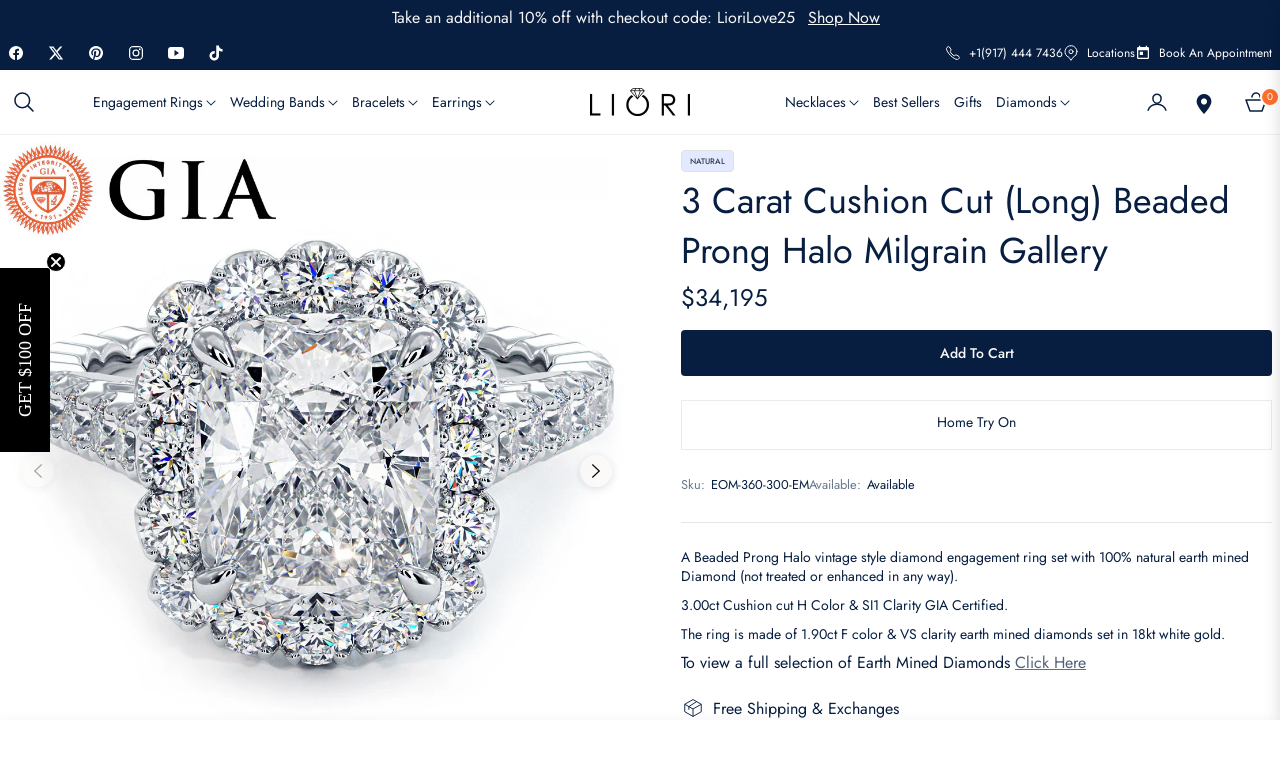

--- FILE ---
content_type: text/javascript
request_url: https://cdn.starapps.studio/apps/vsk/lioridiamonds/data.js
body_size: 19682
content:
"use strict";"undefined"==typeof window.starapps_data&&(window.starapps_data={}),"undefined"==typeof window.starapps_data.product_groups&&(window.starapps_data.product_groups=[{"id":3450105,"products_preset_id":493803,"collections_swatch":"custom_swatch","group_name":"DBN-009","option_name":"","collections_preset_id":493811,"display_position":"top","products_swatch":"custom_swatch","mobile_products_preset_id":493803,"mobile_products_swatch":"custom_swatch","mobile_collections_preset_id":493811,"mobile_collections_swatch":"custom_swatch","same_products_preset_for_mobile":true,"same_collections_preset_for_mobile":true,"option_values":[{"id":8110079475957,"option_value":"14k White Gold","handle":"0-75ctw-round-brilliant-buttercup-diamond-bangle-bracelet-set-in-14k-white-gold","published":true,"swatch_src":"file","swatch_value":null},{"id":8110088126709,"option_value":"14k Yellow Gold","handle":"0-75ctw-round-brilliant-buttercup-diamond-bangle-bracelet-set-in-14k-yellow-gold","published":true,"swatch_src":"file","swatch_value":null},{"id":8110091600117,"option_value":"14k Rose Gold","handle":"0-75ctw-round-brilliant-buttercup-diamond-bangle-bracelet-set-in-14k-rose-gold","published":true,"swatch_src":"file","swatch_value":null}]},{"id":3454955,"products_preset_id":493803,"collections_swatch":"custom_swatch","group_name":"DBN-010","option_name":"","collections_preset_id":493811,"display_position":"top","products_swatch":"custom_swatch","mobile_products_preset_id":493803,"mobile_products_swatch":"custom_swatch","mobile_collections_preset_id":493811,"mobile_collections_swatch":"custom_swatch","same_products_preset_for_mobile":true,"same_collections_preset_for_mobile":true,"option_values":[{"id":8110101102837,"option_value":"14k White Gold","handle":"1-25ctw-round-brilliant-buttercup-diamond-bangle-bracelet-set-in-14k-white-gold","published":true,"swatch_src":"file","swatch_value":null},{"id":8110104838389,"option_value":"14k Yellow Gold","handle":"1-25ctw-round-brilliant-buttercup-diamond-bangle-bracelet-set-in-14k-yellow-gold","published":true,"swatch_src":"file","swatch_value":null},{"id":8110108475637,"option_value":"14k Rose Gold","handle":"1-25ctw-round-brilliant-buttercup-diamond-bangle-bracelet-set-in-14k-rose-gold","published":true,"swatch_src":"file","swatch_value":null}]},{"id":3707242,"products_preset_id":493803,"collections_swatch":"custom_swatch","group_name":"DBN-011","option_name":"","collections_preset_id":493811,"display_position":"top","products_swatch":"custom_swatch","mobile_products_preset_id":493803,"mobile_products_swatch":"custom_swatch","mobile_collections_preset_id":493811,"mobile_collections_swatch":"custom_swatch","same_products_preset_for_mobile":true,"same_collections_preset_for_mobile":true,"option_values":[{"id":8147653886197,"option_value":"14k White Gold","handle":"1-25ctw-round-brilliant-diamond-bangle-bracelet-set-in-14k-white-gold","published":true,"swatch_src":"file","swatch_value":null},{"id":8147657720053,"option_value":"14k Yellow Gold","handle":"1-25ctw-round-brilliant-diamond-bangle-bracelet-set-in-14k-yellow-gold","published":true,"swatch_src":"file","swatch_value":null},{"id":8147686654197,"option_value":"14k Rose Gold","handle":"1-25ctw-round-brilliant-diamond-bangle-bracelet-set-in-14k-rose-gold","published":true,"swatch_src":"file","swatch_value":null}]},{"id":3707294,"products_preset_id":493803,"collections_swatch":"custom_swatch","group_name":"DBN-012","option_name":"","collections_preset_id":493811,"display_position":"top","products_swatch":"custom_swatch","mobile_products_preset_id":493803,"mobile_products_swatch":"custom_swatch","mobile_collections_preset_id":493811,"mobile_collections_swatch":"custom_swatch","same_products_preset_for_mobile":true,"same_collections_preset_for_mobile":true,"option_values":[{"id":8147694846197,"option_value":"14k White Gold","handle":"2-00ctw-round-brilliant-diamond-bangle-bracelet-set-in-14k-white-gold","published":true,"swatch_src":"file","swatch_value":null},{"id":8147695730933,"option_value":"14k Yellow Gold","handle":"2-00ctw-round-brilliant-diamond-bangle-bracelet-set-in-14k-yellow-gold","published":true,"swatch_src":"file","swatch_value":null},{"id":8147701039349,"option_value":"14k Rose Gold","handle":"2-00ctw-round-brilliant-diamond-bangle-bracelet-set-in-14k-rose-gold","published":true,"swatch_src":"file","swatch_value":null}]},{"id":3801298,"products_preset_id":493803,"collections_swatch":"custom_swatch","group_name":"EB-EM-20","option_name":"","collections_preset_id":493811,"display_position":"top","products_swatch":"custom_swatch","mobile_products_preset_id":493803,"mobile_products_swatch":"custom_swatch","mobile_collections_preset_id":493811,"mobile_collections_swatch":"custom_swatch","same_products_preset_for_mobile":true,"same_collections_preset_for_mobile":true,"option_values":[{"id":8229250400501,"option_value":"14k White Gold ","handle":"4-60ctw-emerald-cut-diamond-eternity-wedding-band-anniversary-ring-14k-white-gold","published":true,"swatch_src":"file","swatch_value":null},{"id":8229266489589,"option_value":"14k Yellow Gold ","handle":"4-60ctw-emerald-cut-diamond-eternity-wedding-band-anniversary-ring-14k-yellow-gold","published":true,"swatch_src":"file","swatch_value":null},{"id":8229278908661,"option_value":"14k Rose Gold ","handle":"4-60ctw-emerald-cut-diamond-eternity-wedding-band-anniversary-ring-14k-rose-gold","published":true,"swatch_src":"file","swatch_value":null},{"id":8229296505077,"option_value":"Platinum (+$1000)","handle":"4-60ctw-emerald-cut-diamond-eternity-wedding-band-anniversary-ring-set-in-platinum","published":true,"swatch_src":"file","swatch_value":null}]},{"id":3801299,"products_preset_id":493803,"collections_swatch":"custom_swatch","group_name":"EB-EM-25","option_name":"","collections_preset_id":493811,"display_position":"top","products_swatch":"custom_swatch","mobile_products_preset_id":493803,"mobile_products_swatch":"custom_swatch","mobile_collections_preset_id":493811,"mobile_collections_swatch":"custom_swatch","same_products_preset_for_mobile":true,"same_collections_preset_for_mobile":true,"option_values":[{"id":8229304762613,"option_value":"14k White Gold","handle":"5-25ctw-emerald-cut-diamond-eternity-wedding-band-anniversary-ring-14k-white-gold","published":true,"swatch_src":"file","swatch_value":null},{"id":8229304893685,"option_value":"14k Yellow Gold","handle":"5-25ctw-emerald-cut-diamond-eternity-wedding-band-anniversary-ring-14k-yellow-gold","published":true,"swatch_src":"file","swatch_value":null},{"id":8229305057525,"option_value":"14k Rose Gold","handle":"5-25ctw-emerald-cut-diamond-eternity-wedding-band-anniversary-ring-14k-rose-gold","published":true,"swatch_src":"file","swatch_value":null},{"id":8229305123061,"option_value":"Platinum (+$1000)","handle":"5-25ctw-emerald-cut-diamond-eternity-wedding-band-anniversary-ring-set-in-platinum","published":true,"swatch_src":"file","swatch_value":null}]},{"id":3801300,"products_preset_id":493803,"collections_swatch":"custom_swatch","group_name":"EB-EM-35","option_name":"","collections_preset_id":493811,"display_position":"top","products_swatch":"custom_swatch","mobile_products_preset_id":493803,"mobile_products_swatch":"custom_swatch","mobile_collections_preset_id":493811,"mobile_collections_swatch":"custom_swatch","same_products_preset_for_mobile":true,"same_collections_preset_for_mobile":true,"option_values":[{"id":8229305417973,"option_value":"14k White Gold","handle":"6-65ctw-emerald-cut-diamond-eternity-wedding-band-anniversary-ring-14k-white-gold","published":true,"swatch_src":"file","swatch_value":null},{"id":8229305581813,"option_value":"14k Yellow Gold","handle":"6-65ctw-emerald-cut-diamond-eternity-wedding-band-anniversary-ring-14k-yellow-gold","published":true,"swatch_src":"file","swatch_value":null},{"id":8229305680117,"option_value":"14k Rose Gold","handle":"6-65ctw-emerald-cut-diamond-eternity-wedding-band-anniversary-ring-14k-rose-gold","published":true,"swatch_src":"file","swatch_value":null},{"id":8229305745653,"option_value":"Platinum (+$1000)","handle":"6-65ctw-emerald-cut-diamond-eternity-wedding-band-anniversary-ring-set-in-platinum","published":true,"swatch_src":"file","swatch_value":null}]},{"id":4160615,"products_preset_id":493803,"collections_swatch":"custom_swatch","group_name":"EB-EM-50","option_name":"","collections_preset_id":493811,"display_position":"top","products_swatch":"custom_swatch","mobile_products_preset_id":493803,"mobile_products_swatch":"custom_swatch","mobile_collections_preset_id":493811,"mobile_collections_swatch":"custom_swatch","same_products_preset_for_mobile":true,"same_collections_preset_for_mobile":true,"option_values":[{"id":8531326140661,"option_value":"14k White Gold","handle":"9-00ctw-emerald-cut-diamond-eternity-band-set-in-14k-white-gold","published":true,"swatch_src":"file","swatch_value":null},{"id":8531326533877,"option_value":"14k Yellow Gold","handle":"9-00ctw-emerald-cut-diamond-eternity-band-set-in-14k-yellow-gold","published":true,"swatch_src":"file","swatch_value":null},{"id":8531325616373,"option_value":"14k Rose Gold","handle":"9-00ctw-emerald-cut-diamond-eternity-band-set-in-14k-rose-gold","published":true,"swatch_src":"file","swatch_value":null},{"id":8531334070517,"option_value":"Platinum (+$1000)","handle":"9-00ctw-emerald-cut-diamond-eternity-band-set-in-platinum","published":true,"swatch_src":"file","swatch_value":null}]},{"id":3801287,"products_preset_id":493803,"collections_swatch":"custom_swatch","group_name":"EB-OV-20","option_name":"","collections_preset_id":493811,"display_position":"top","products_swatch":"custom_swatch","mobile_products_preset_id":493803,"mobile_products_swatch":"custom_swatch","mobile_collections_preset_id":493811,"mobile_collections_swatch":"custom_swatch","same_products_preset_for_mobile":true,"same_collections_preset_for_mobile":true,"option_values":[{"id":8229058281717,"option_value":"14k White Gold","handle":"4-20ctw-oval-cut-diamond-eternity-wedding-band-anniversary-ring-14k-white-gold","published":true,"swatch_src":"file","swatch_value":null},{"id":8229104058613,"option_value":"14k White Gold","handle":"4-20ctw-oval-cut-diamond-eternity-wedding-band-anniversary-ring-14k-yellow-gold","published":true,"swatch_src":"file","swatch_value":null},{"id":8229096816885,"option_value":"14k White Gold","handle":"4-20ctw-oval-cut-diamond-eternity-wedding-band-anniversary-ring-14k-rose-gold","published":true,"swatch_src":"file","swatch_value":null},{"id":8229118116085,"option_value":"Platinum (+$1000)","handle":"4-20ctw-oval-cut-diamond-eternity-wedding-band-anniversary-ring-set-in-platinum","published":true,"swatch_src":"file","swatch_value":null}]},{"id":3801288,"products_preset_id":493803,"collections_swatch":"custom_swatch","group_name":"EB-OV-25","option_name":"","collections_preset_id":493811,"display_position":"top","products_swatch":"custom_swatch","mobile_products_preset_id":493803,"mobile_products_swatch":"custom_swatch","mobile_collections_preset_id":493811,"mobile_collections_swatch":"custom_swatch","same_products_preset_for_mobile":true,"same_collections_preset_for_mobile":true,"option_values":[{"id":8229136990453,"option_value":"14k White Gold","handle":"5-00ctw-oval-cut-diamond-eternity-wedding-band-anniversary-ring-14k-white-gold","published":true,"swatch_src":"file","swatch_value":null},{"id":8229142757621,"option_value":"14k Yellow Gold","handle":"5-00ctw-oval-cut-diamond-eternity-wedding-band-anniversary-ring-14k-yellow-gold","published":true,"swatch_src":"file","swatch_value":null},{"id":8229146493173,"option_value":"14k Rose Gold","handle":"5-00ctw-oval-cut-diamond-eternity-wedding-band-anniversary-ring-14k-roise-gold","published":true,"swatch_src":"file","swatch_value":null},{"id":8229149999349,"option_value":"Platinum (+$1000)","handle":"5-00ctw-oval-cut-diamond-eternity-wedding-band-anniversary-ring-set-in-platinum","published":true,"swatch_src":"file","swatch_value":null}]},{"id":3801290,"products_preset_id":493803,"collections_swatch":"custom_swatch","group_name":"EB-OV-35","option_name":"Finish","collections_preset_id":493811,"display_position":"top","products_swatch":"custom_swatch","mobile_products_preset_id":493803,"mobile_products_swatch":"custom_swatch","mobile_collections_preset_id":493811,"mobile_collections_swatch":"custom_swatch","same_products_preset_for_mobile":true,"same_collections_preset_for_mobile":true,"option_values":[{"id":8229162582261,"option_value":"14k White Gold","handle":"5-95ctw-oval-cut-diamond-eternity-wedding-band-anniversary-ring-14k-white-gold","published":true,"swatch_src":"file","swatch_value":null},{"id":8229168120053,"option_value":"14k Yellow Gold","handle":"5-95ctw-oval-cut-diamond-eternity-wedding-band-anniversary-ring-14k-yellow-gold","published":true,"swatch_src":"file","swatch_value":null},{"id":8229173526773,"option_value":"14k Rose Gold","handle":"5-95ctw-oval-cut-diamond-eternity-wedding-band-anniversary-ring-14k-rose-gold","published":true,"swatch_src":"file","swatch_value":null},{"id":8229178409205,"option_value":"Platinum (+$1000)","handle":"5-95ctw-oval-cut-diamond-eternity-wedding-band-anniversary-ring-set-in-platinum","published":true,"swatch_src":"file","swatch_value":null}]},{"id":3801297,"products_preset_id":493803,"collections_swatch":"custom_swatch","group_name":"EB-OV-50","option_name":"","collections_preset_id":493811,"display_position":"top","products_swatch":"custom_swatch","mobile_products_preset_id":493803,"mobile_products_swatch":"custom_swatch","mobile_collections_preset_id":493811,"mobile_collections_swatch":"custom_swatch","same_products_preset_for_mobile":true,"same_collections_preset_for_mobile":true,"option_values":[{"id":8229190303989,"option_value":"14k White Gold","handle":"7-95ctw-oval-cut-diamond-eternity-wedding-band-anniversary-ring-14k-white-gold","published":true,"swatch_src":"file","swatch_value":null},{"id":8229206130933,"option_value":"14k Yellow Gold","handle":"7-95ctw-oval-cut-diamond-eternity-wedding-band-anniversary-ring-14k-yellow-gold","published":true,"swatch_src":"file","swatch_value":null},{"id":8229215338741,"option_value":"14k Rose Gold","handle":"7-95ctw-oval-cut-diamond-eternity-wedding-band-anniversary-ring-14k-rose-gold","published":true,"swatch_src":"file","swatch_value":null},{"id":8229226971381,"option_value":"Platinum (+$1000)","handle":"7-95ctw-oval-cut-diamond-eternity-wedding-band-anniversary-ring-set-in-platinum","published":true,"swatch_src":"file","swatch_value":null}]},{"id":4160631,"products_preset_id":493803,"collections_swatch":"custom_swatch","group_name":"EB-RAD-20","option_name":"","collections_preset_id":493811,"display_position":"top","products_swatch":"custom_swatch","mobile_products_preset_id":493803,"mobile_products_swatch":"custom_swatch","mobile_collections_preset_id":493811,"mobile_collections_swatch":"custom_swatch","same_products_preset_for_mobile":true,"same_collections_preset_for_mobile":true,"option_values":[{"id":8531583041781,"option_value":"14k White Gold","handle":"4-60ctw-radiant-cut-diamond-eternity-band-set-in-14k-white-gold","published":true,"swatch_src":"file","swatch_value":null},{"id":8531587989749,"option_value":"14k Yellow Gold","handle":"4-60ctw-radiant-cut-diamond-eternity-band-set-in-14k-yellow-gold","published":true,"swatch_src":"file","swatch_value":null},{"id":8531625443573,"option_value":"14k Rose Gold","handle":"4-60ctw-radiant-cut-diamond-eternity-band-set-in-14k-rose-gold","published":true,"swatch_src":"file","swatch_value":null},{"id":8531631898869,"option_value":"Platinum (+$1000)","handle":"4-60ctw-radiant-cut-diamond-eternity-band-set-in-platinum","published":true,"swatch_src":"file","swatch_value":null}]},{"id":4160632,"products_preset_id":493803,"collections_swatch":"custom_swatch","group_name":"EB-RAD-25","option_name":"","collections_preset_id":493811,"display_position":"top","products_swatch":"custom_swatch","mobile_products_preset_id":493803,"mobile_products_swatch":"custom_swatch","mobile_collections_preset_id":493811,"mobile_collections_swatch":"custom_swatch","same_products_preset_for_mobile":true,"same_collections_preset_for_mobile":true,"option_values":[{"id":8531640025333,"option_value":"14k White Gold","handle":"5-25ctw-radiant-cut-diamond-eternity-band-set-in-14k-white-gold","published":true,"swatch_src":"file","swatch_value":null},{"id":8531645071605,"option_value":"14k Yellow Gold","handle":"5-25ctw-radiant-cut-diamond-eternity-band-set-in-14k-yellow","published":true,"swatch_src":"file","swatch_value":null},{"id":8531648315637,"option_value":"14k Rose Gold","handle":"5-25ctw-radiant-cut-diamond-eternity-band-set-in-14k-rose-gold","published":true,"swatch_src":"file","swatch_value":null},{"id":8531650642165,"option_value":"Platinum (+$1000)","handle":"5-25ctw-radiant-cut-diamond-eternity-band-set-in-platinum","published":true,"swatch_src":"file","swatch_value":null}]},{"id":4160634,"products_preset_id":493803,"collections_swatch":"custom_swatch","group_name":"EB-RAD-35","option_name":"","collections_preset_id":493811,"display_position":"top","products_swatch":"custom_swatch","mobile_products_preset_id":493803,"mobile_products_swatch":"custom_swatch","mobile_collections_preset_id":493811,"mobile_collections_swatch":"custom_swatch","same_products_preset_for_mobile":true,"same_collections_preset_for_mobile":true,"option_values":[{"id":8531653787893,"option_value":"14k White Gold","handle":"6-65ctw-radiant-cut-diamond-eternity-band-set-in-14k-white-gold","published":true,"swatch_src":"file","swatch_value":null},{"id":8531658146037,"option_value":"14k Yellow Gold","handle":"6-65ctw-radiant-cut-diamond-eternity-band-set-in-14k-yellow-gold","published":true,"swatch_src":"file","swatch_value":null},{"id":8531659423989,"option_value":"14k Rose Gold","handle":"6-65ctw-radiant-cut-diamond-eternity-band-set-in-14k-rose-gold","published":true,"swatch_src":"file","swatch_value":null},{"id":8531660407029,"option_value":"Platinum (+$1000)","handle":"6-65ctw-radiant-cut-diamond-eternity-band-set-in-platinum","published":true,"swatch_src":"file","swatch_value":null}]},{"id":4161571,"products_preset_id":493803,"collections_swatch":"custom_swatch","group_name":"EB-RAD-50","option_name":"","collections_preset_id":493811,"display_position":"top","products_swatch":"custom_swatch","mobile_products_preset_id":493803,"mobile_products_swatch":"custom_swatch","mobile_collections_preset_id":493811,"mobile_collections_swatch":"custom_swatch","same_products_preset_for_mobile":true,"same_collections_preset_for_mobile":true,"option_values":[{"id":8535469687029,"option_value":"14k White Gold","handle":"9-00ctw-radiant-cut-diamond-eternity-band-set-in-14k-white-gold","published":true,"swatch_src":"file","swatch_value":null},{"id":8535470670069,"option_value":"14k Yellow Gold","handle":"9-00ctw-radiant-cut-diamond-eternity-band-set-in-14k-yellow-gold","published":true,"swatch_src":"file","swatch_value":null},{"id":8535475454197,"option_value":"14k Rose Gold","handle":"9-00ctw-radiant-cut-diamond-eternity-band-set-in-14k-rose-gold","published":true,"swatch_src":"file","swatch_value":null},{"id":8535476633845,"option_value":"Platinum (+$1000)","handle":"9-00ctw-radiant-cut-diamond-eternity-band-set-in-platinum","published":true,"swatch_src":"file","swatch_value":null}]},{"id":3638035,"products_preset_id":493803,"collections_swatch":"custom_swatch","group_name":"EOM-001-150-LG","option_name":"","collections_preset_id":493811,"display_position":"top","products_swatch":"custom_swatch","mobile_products_preset_id":493803,"mobile_products_swatch":"custom_swatch","mobile_collections_preset_id":493811,"mobile_collections_swatch":"custom_swatch","same_products_preset_for_mobile":true,"same_collections_preset_for_mobile":true,"option_values":[{"id":8132398383349,"option_value":"14k White Gold","handle":"1-5-carat-round-brilliant-petite-tapered-4-prong-solitaire-2","published":true,"swatch_src":"file","swatch_value":null},{"id":8132395401461,"option_value":"14k Yellow Gold","handle":"1-5-carat-round-brilliant-petite-tapered-4-prong-solitaire","published":true,"swatch_src":"file","swatch_value":null},{"id":8132397433077,"option_value":"14k Rose Gold","handle":"1-5-carat-round-brilliant-petite-tapered-4-prong-solitaire-1","published":true,"swatch_src":"file","swatch_value":null},{"id":7916758335733,"option_value":"Platinum (+$200)","handle":"1-5-carat-round-brilliant-petite-tapered-4-prong-solitaire-lab-grown-diamond-engagement-ring-setting-in-platinum-eom-1-150-lg-1","published":true,"swatch_src":"file","swatch_value":null}]},{"id":3724751,"products_preset_id":493803,"collections_swatch":"custom_swatch","group_name":"EOM-001-200-LG","option_name":"","collections_preset_id":493811,"display_position":"top","products_swatch":"custom_swatch","mobile_products_preset_id":493803,"mobile_products_swatch":"custom_swatch","mobile_collections_preset_id":493811,"mobile_collections_swatch":"custom_swatch","same_products_preset_for_mobile":true,"same_collections_preset_for_mobile":true,"option_values":[{"id":8166500532469,"option_value":"14k White Gold","handle":"2-carat-round-brilliant-petite-tapered-4-prong-solitaire-2","published":true,"swatch_src":"file","swatch_value":null},{"id":8166493421813,"option_value":"14k Yellow Gold","handle":"2-carat-round-brilliant-petite-tapered-4-prong-solitaire","published":true,"swatch_src":"file","swatch_value":null},{"id":8166500040949,"option_value":"14k Rose Gold","handle":"2-carat-round-brilliant-petite-tapered-4-prong-solitaire-1","published":true,"swatch_src":"file","swatch_value":null},{"id":7916758040821,"option_value":"Platinum (+$200)","handle":"2-carat-round-brilliant-petite-tapered-4-prong-solitaire-lab-grown-diamond-engagement-ring-setting-in-platinum-eom-1-200-lg-1","published":true,"swatch_src":"file","swatch_value":null}]},{"id":3724755,"products_preset_id":493803,"collections_swatch":"custom_swatch","group_name":"EOM-001-250-LG","option_name":"","collections_preset_id":493811,"display_position":"top","products_swatch":"custom_swatch","mobile_products_preset_id":493803,"mobile_products_swatch":"custom_swatch","mobile_collections_preset_id":493811,"mobile_collections_swatch":"custom_swatch","same_products_preset_for_mobile":true,"same_collections_preset_for_mobile":true,"option_values":[{"id":8166515540213,"option_value":"14k White Gold","handle":"2-5-carat-round-brilliant-petite-tapered-4-prong-solitaire-2","published":true,"swatch_src":"file","swatch_value":null},{"id":8166512099573,"option_value":"14k Yellow Gold","handle":"2-5-carat-round-brilliant-petite-tapered-4-prong-solitaire","published":true,"swatch_src":"file","swatch_value":null},{"id":8166514098421,"option_value":"14k Rose Gold","handle":"2-5-carat-round-brilliant-petite-tapered-4-prong-solitaire-1","published":true,"swatch_src":"file","swatch_value":null},{"id":7916757811445,"option_value":"Platinum (+$200)","handle":"2-5-carat-round-brilliant-petite-tapered-4-prong-solitaire-lab-grown-diamond-engagement-ring-setting-in-platinum-eom-1-250-lg-1","published":true,"swatch_src":"file","swatch_value":null}]},{"id":3724762,"products_preset_id":493803,"collections_swatch":"custom_swatch","group_name":"EOM-001-300-LG","option_name":"","collections_preset_id":493811,"display_position":"top","products_swatch":"custom_swatch","mobile_products_preset_id":493803,"mobile_products_swatch":"custom_swatch","mobile_collections_preset_id":493811,"mobile_collections_swatch":"custom_swatch","same_products_preset_for_mobile":true,"same_collections_preset_for_mobile":true,"option_values":[{"id":8166563971317,"option_value":"14k White Gold","handle":"3-carat-round-brilliant-petite-tapered-4-prong-solitaire-2","published":true,"swatch_src":"file","swatch_value":null},{"id":8166522028277,"option_value":"14k Yellow Gold","handle":"3-carat-round-brilliant-petite-tapered-4-prong-solitaire","published":true,"swatch_src":"file","swatch_value":null},{"id":8166563479797,"option_value":"14k Rose Gold","handle":"3-carat-round-brilliant-petite-tapered-4-prong-solitaire-1","published":true,"swatch_src":"file","swatch_value":null},{"id":7916757647605,"option_value":"Platinum (+$200)","handle":"3-carat-round-brilliant-petite-tapered-4-prong-solitaire-lab-grown-diamond-engagement-ring-setting-in-platinum-eom-1-300-lg-1","published":true,"swatch_src":"file","swatch_value":null}]},{"id":3724776,"products_preset_id":493803,"collections_swatch":"custom_swatch","group_name":"EOM-002-150-LG","option_name":"","collections_preset_id":493811,"display_position":"top","products_swatch":"custom_swatch","mobile_products_preset_id":493803,"mobile_products_swatch":"custom_swatch","mobile_collections_preset_id":493811,"mobile_collections_swatch":"custom_swatch","same_products_preset_for_mobile":true,"same_collections_preset_for_mobile":true,"option_values":[{"id":8166673285365,"option_value":"14k White Gold","handle":"1-5-carat-round-brilliant-petite-tapered-6-prong-solitaire-2","published":true,"swatch_src":"file","swatch_value":null},{"id":8166670991605,"option_value":"14k Yellow Gold","handle":"1-5-carat-round-brilliant-petite-tapered-6-prong-solitaire","published":true,"swatch_src":"file","swatch_value":null},{"id":8166672335093,"option_value":"14k Rose Gold","handle":"1-5-carat-round-brilliant-petite-tapered-6-prong-solitaire-1","published":true,"swatch_src":"file","swatch_value":null},{"id":7916759318773,"option_value":"Platinum (+$200)","handle":"1-5-carat-round-brilliant-petite-tapered-6-prong-solitaire-lab-grown-diamond-engagement-ring-setting-in-platinum-eom-2-150-lg-1","published":true,"swatch_src":"file","swatch_value":null}]},{"id":4206122,"products_preset_id":493803,"collections_swatch":"custom_swatch","group_name":"EOM-002-200-LG","option_name":"","collections_preset_id":493811,"display_position":"top","products_swatch":"custom_swatch","mobile_products_preset_id":493803,"mobile_products_swatch":"custom_swatch","mobile_collections_preset_id":493811,"mobile_collections_swatch":"custom_swatch","same_products_preset_for_mobile":true,"same_collections_preset_for_mobile":true,"option_values":[{"id":8637328982261,"option_value":"14k White Gold","handle":"2-carat-round-brilliant-petite-tapered-6-prong-solitaire-2","published":true,"swatch_src":"file","swatch_value":null},{"id":8637295657205,"option_value":"14k Yellow Gold","handle":"2-carat-round-brilliant-petite-tapered-6-prong-solitaire","published":true,"swatch_src":"file","swatch_value":null},{"id":8637312237813,"option_value":"14k Rose Gold","handle":"2-carat-round-brilliant-petite-tapered-6-prong-solitaire-1","published":true,"swatch_src":"file","swatch_value":null},{"id":7916759122165,"option_value":"Platinum (+$200) ","handle":"2-carat-round-brilliant-petite-tapered-6-prong-solitaire-lab-grown-diamond-engagement-ring-setting-in-platinum-eom-2-200-lg-1","published":true,"swatch_src":"file","swatch_value":null}]},{"id":3660305,"products_preset_id":493803,"collections_swatch":"custom_swatch","group_name":"EOM-002-250-LG","option_name":"","collections_preset_id":493811,"display_position":"top","products_swatch":"custom_swatch","mobile_products_preset_id":493803,"mobile_products_swatch":"custom_swatch","mobile_collections_preset_id":493811,"mobile_collections_swatch":"custom_swatch","same_products_preset_for_mobile":true,"same_collections_preset_for_mobile":true,"option_values":[{"id":8134202786037,"option_value":"14k White Gold","handle":"2-5-carat-round-brilliant-petite-tapered-6-prong-solitaire-2","published":true,"swatch_src":"file","swatch_value":null},{"id":8134201737461,"option_value":"14k Yellow Gold","handle":"2-5-carat-round-brilliant-petite-tapered-6-prong-solitaire","published":true,"swatch_src":"file","swatch_value":null},{"id":8134202392821,"option_value":"14k Rose Gold","handle":"2-5-carat-round-brilliant-petite-tapered-6-prong-solitaire-1","published":true,"swatch_src":"file","swatch_value":null},{"id":7916758958325,"option_value":"Platinum (+$500)","handle":"2-5-carat-round-brilliant-petite-tapered-6-prong-solitaire-lab-grown-diamond-engagement-ring-setting-in-platinum-eom-2-250-lg-1","published":true,"swatch_src":"file","swatch_value":null}]},{"id":3656074,"products_preset_id":493803,"collections_swatch":"custom_swatch","group_name":"EOM-002-300-LG","option_name":"","collections_preset_id":493811,"display_position":"top","products_swatch":"custom_swatch","mobile_products_preset_id":493803,"mobile_products_swatch":"custom_swatch","mobile_collections_preset_id":493811,"mobile_collections_swatch":"custom_swatch","same_products_preset_for_mobile":true,"same_collections_preset_for_mobile":true,"option_values":[{"id":8133732892917,"option_value":"14k White Gold","handle":"3-carat-round-brilliant-petite-tapered-6-prong-solitaire-2","published":true,"swatch_src":"file","swatch_value":null},{"id":8133731123445,"option_value":"14k Yellow Gold","handle":"3-carat-round-brilliant-petite-tapered-6-prong-solitaire","published":true,"swatch_src":"file","swatch_value":null},{"id":8133732040949,"option_value":"14k Rose Gold","handle":"3-carat-round-brilliant-petite-tapered-6-prong-solitaire-1","published":true,"swatch_src":"file","swatch_value":null},{"id":7916758794485,"option_value":"Platinum (+$500)","handle":"3-carat-round-brilliant-petite-tapered-6-prong-solitaire-lab-grown-diamond-engagement-ring-setting-in-platinum-eom-2-300-lg-1","published":true,"swatch_src":"file","swatch_value":null}]},{"id":1206255,"products_preset_id":493803,"collections_swatch":"custom_swatch","group_name":"EOM-003-150-LG","option_name":"","collections_preset_id":493811,"display_position":"top","products_swatch":"custom_swatch","mobile_products_preset_id":493803,"mobile_products_swatch":"custom_swatch","mobile_collections_preset_id":493811,"mobile_collections_swatch":"custom_swatch","same_products_preset_for_mobile":true,"same_collections_preset_for_mobile":true,"option_values":[{"id":7984462692597,"option_value":"14k White Gold","handle":"1-5-carat-oval-cut-petite-wire-basket-solitaire","published":true,"swatch_src":"file","swatch_value":null},{"id":7994172932341,"option_value":"14k Yellow Gold","handle":"1-5-carat-oval-cut-petite-wire-basket-solitaire-2","published":true,"swatch_src":"file","swatch_value":null},{"id":7994172604661,"option_value":"14k Rose Gold","handle":"1-5-carat-oval-cut-petite-wire-basket-solitaire-1","published":true,"swatch_src":"file","swatch_value":null},{"id":8001463648501,"option_value":"Platinum (+$500)","handle":"1-5-carat-oval-cut-petite-wire-basket-solitaire-3","published":true,"swatch_src":"file","swatch_value":null}]},{"id":1206256,"products_preset_id":493803,"collections_swatch":"custom_swatch","group_name":"EOM-003-200-LG","option_name":"","collections_preset_id":493811,"display_position":"top","products_swatch":"custom_swatch","mobile_products_preset_id":493803,"mobile_products_swatch":"custom_swatch","mobile_collections_preset_id":493811,"mobile_collections_swatch":"custom_swatch","same_products_preset_for_mobile":true,"same_collections_preset_for_mobile":true,"option_values":[{"id":7984467083509,"option_value":"14k White Gold","handle":"2-carat-oval-cut-petite-wire-basket-solitaire","published":true,"swatch_src":"file","swatch_value":null},{"id":7994173554933,"option_value":"14k Yellow Gold","handle":"2-carat-oval-cut-petite-wire-basket-solitaire-2","published":true,"swatch_src":"file","swatch_value":null},{"id":7994173227253,"option_value":"14k Rose Gold","handle":"2-carat-oval-cut-petite-wire-basket-solitaire-1","published":true,"swatch_src":"file","swatch_value":null},{"id":8001463845109,"option_value":"Platinum (+$500)","handle":"2-carat-oval-cut-petite-wire-basket-solitaire-3","published":true,"swatch_src":"file","swatch_value":null}]},{"id":1206258,"products_preset_id":493803,"collections_swatch":"custom_swatch","group_name":"EOM-003-300-LG","option_name":"","collections_preset_id":493811,"display_position":"top","products_swatch":"custom_swatch","mobile_products_preset_id":493803,"mobile_products_swatch":"custom_swatch","mobile_collections_preset_id":493811,"mobile_collections_swatch":"custom_swatch","same_products_preset_for_mobile":true,"same_collections_preset_for_mobile":true,"option_values":[{"id":7984467673333,"option_value":"14k White Gold","handle":"3-carat-oval-cut-petite-wire-basket-solitaire","published":true,"swatch_src":"file","swatch_value":null},{"id":7994174374133,"option_value":"14k Yellow Gold","handle":"3-carat-oval-cut-petite-wire-basket-solitaire-2","published":true,"swatch_src":"file","swatch_value":null},{"id":7994173849845,"option_value":"14k Rose Gold","handle":"3-carat-oval-cut-petite-wire-basket-solitaire-1","published":true,"swatch_src":"file","swatch_value":null},{"id":8001464402165,"option_value":"Platinum (+$500)","handle":"3-carat-oval-cut-petite-wire-basket-solitaire-3","published":true,"swatch_src":"file","swatch_value":null}]},{"id":1206259,"products_preset_id":493803,"collections_swatch":"custom_swatch","group_name":"EOM-003-400-LG","option_name":"","collections_preset_id":493811,"display_position":"top","products_swatch":"custom_swatch","mobile_products_preset_id":493803,"mobile_products_swatch":"custom_swatch","mobile_collections_preset_id":493811,"mobile_collections_swatch":"custom_swatch","same_products_preset_for_mobile":true,"same_collections_preset_for_mobile":true,"option_values":[{"id":7984468099317,"option_value":"14k White Gold","handle":"4-carat-oval-cut-petite-wire-basket-solitaire","published":true,"swatch_src":"file","swatch_value":null},{"id":7994178044149,"option_value":"14k Yellow Gold","handle":"4-carat-oval-cut-petite-wire-basket-solitaire-2","published":true,"swatch_src":"file","swatch_value":null},{"id":7994175357173,"option_value":"14k Rose Gold","handle":"4-carat-oval-cut-petite-wire-basket-solitaire-1","published":true,"swatch_src":"file","swatch_value":null},{"id":8001464795381,"option_value":"Platinum (+$500)","handle":"4-carat-oval-cut-petite-wire-basket-solitaire-3","published":true,"swatch_src":"file","swatch_value":null}]},{"id":1206260,"products_preset_id":493803,"collections_swatch":"custom_swatch","group_name":"EOM-003-500-LG","option_name":"","collections_preset_id":493811,"display_position":"top","products_swatch":"custom_swatch","mobile_products_preset_id":493803,"mobile_products_swatch":"custom_swatch","mobile_collections_preset_id":493811,"mobile_collections_swatch":"custom_swatch","same_products_preset_for_mobile":true,"same_collections_preset_for_mobile":true,"option_values":[{"id":7984468361461,"option_value":"14k White Gold","handle":"5-carat-oval-cut-petite-wire-basket-solitaire","published":true,"swatch_src":"file","swatch_value":null},{"id":7994179387637,"option_value":"14k Yellow Gold","handle":"5-carat-oval-cut-petite-wire-basket-solitaire-2","published":true,"swatch_src":"file","swatch_value":null},{"id":7994178928885,"option_value":"14k Rose Gold","handle":"5-carat-oval-cut-petite-wire-basket-solitaire-1","published":true,"swatch_src":"file","swatch_value":null},{"id":8001466106101,"option_value":"Platinum (+$500)","handle":"5-carat-oval-cut-petite-wire-basket-solitaire-3","published":true,"swatch_src":"file","swatch_value":null}]},{"id":1206262,"products_preset_id":493803,"collections_swatch":"custom_swatch","group_name":"EOM-004-150-LG","option_name":"","collections_preset_id":493811,"display_position":"top","products_swatch":"custom_swatch","mobile_products_preset_id":493803,"mobile_products_swatch":"custom_swatch","mobile_collections_preset_id":493811,"mobile_collections_swatch":"custom_swatch","same_products_preset_for_mobile":true,"same_collections_preset_for_mobile":true,"option_values":[{"id":7984497754357,"option_value":"14k White Gold","handle":"1-5-carat-pear-shape-petite-wire-basket-solitaire","published":true,"swatch_src":"file","swatch_value":null},{"id":7994664321269,"option_value":"14k Yellow Gold","handle":"1-5-carat-pear-shape-petite-wire-basket-solitaire-2","published":true,"swatch_src":"file","swatch_value":null},{"id":7994663764213,"option_value":"14k Rose Gold","handle":"1-5-carat-pear-shape-petite-wire-basket-solitaire-1","published":true,"swatch_src":"file","swatch_value":null},{"id":8001468956917,"option_value":"Platinum (+$500)","handle":"1-5-carat-pear-shape-petite-wire-basket-solitaire-3","published":true,"swatch_src":"file","swatch_value":null}]},{"id":1206263,"products_preset_id":493803,"collections_swatch":"custom_swatch","group_name":"EOM-004-200-LG","option_name":"","collections_preset_id":493811,"display_position":"top","products_swatch":"custom_swatch","mobile_products_preset_id":493803,"mobile_products_swatch":"custom_swatch","mobile_collections_preset_id":493811,"mobile_collections_swatch":"custom_swatch","same_products_preset_for_mobile":true,"same_collections_preset_for_mobile":true,"option_values":[{"id":7984498475253,"option_value":"14k White Gold","handle":"2-carat-pear-shape-petite-wire-basket-solitaire","published":true,"swatch_src":"file","swatch_value":null},{"id":7994666320117,"option_value":"14k Yellow Gold","handle":"2-carat-pear-shape-petite-wire-basket-solitaire-2","published":true,"swatch_src":"file","swatch_value":null},{"id":7994665828597,"option_value":"14k Rose Gold","handle":"2-carat-pear-shape-petite-wire-basket-solitaire-1","published":true,"swatch_src":"file","swatch_value":null},{"id":8001469350133,"option_value":"Platinum (+$500)","handle":"2-carat-pear-shape-petite-wire-basket-solitaire-3","published":true,"swatch_src":"file","swatch_value":null}]},{"id":1206264,"products_preset_id":493803,"collections_swatch":"custom_swatch","group_name":"EOM-004-300-LG","option_name":"","collections_preset_id":493811,"display_position":"top","products_swatch":"custom_swatch","mobile_products_preset_id":493803,"mobile_products_swatch":"custom_swatch","mobile_collections_preset_id":493811,"mobile_collections_swatch":"custom_swatch","same_products_preset_for_mobile":true,"same_collections_preset_for_mobile":true,"option_values":[{"id":7984499065077,"option_value":"14k White Gold","handle":"3-carat-pear-shape-petite-wire-basket-solitaire","published":true,"swatch_src":"file","swatch_value":null},{"id":7994667696373,"option_value":"14k Rose Gold","handle":"3-carat-pear-shape-petite-wire-basket-solitaire-2","published":true,"swatch_src":"file","swatch_value":null},{"id":7994667237621,"option_value":"14k Rose Gold","handle":"3-carat-pear-shape-petite-wire-basket-solitaire-1","published":true,"swatch_src":"file","swatch_value":null},{"id":8001470857461,"option_value":"Platinum (+$500)","handle":"3-carat-pear-shape-petite-wire-basket-solitaire-3","published":true,"swatch_src":"file","swatch_value":null}]},{"id":1206265,"products_preset_id":493803,"collections_swatch":"custom_swatch","group_name":"EOM-004-400-LG","option_name":"","collections_preset_id":493811,"display_position":"top","products_swatch":"custom_swatch","mobile_products_preset_id":493803,"mobile_products_swatch":"custom_swatch","mobile_collections_preset_id":493811,"mobile_collections_swatch":"custom_swatch","same_products_preset_for_mobile":true,"same_collections_preset_for_mobile":true,"option_values":[{"id":7984499392757,"option_value":"14k White Gold","handle":"4-carat-pear-shape-petite-wire-basket-solitaire","published":true,"swatch_src":"file","swatch_value":null},{"id":7994670022901,"option_value":"14k Yellow Gold","handle":"4-carat-pear-shape-petite-wire-basket-solitaire-2","published":true,"swatch_src":"file","swatch_value":null},{"id":7994668646645,"option_value":"14k Rose Gold","handle":"4-carat-pear-shape-petite-wire-basket-solitaire-1","published":true,"swatch_src":"file","swatch_value":null},{"id":8001474035957,"option_value":"Platinum (+$500)","handle":"4-carat-pear-shape-petite-wire-basket-solitaire-3","published":true,"swatch_src":"file","swatch_value":null}]},{"id":1206266,"products_preset_id":493803,"collections_swatch":"custom_swatch","group_name":"EOM-004-500-LG","option_name":"","collections_preset_id":493811,"display_position":"top","products_swatch":"custom_swatch","mobile_products_preset_id":493803,"mobile_products_swatch":"custom_swatch","mobile_collections_preset_id":493811,"mobile_collections_swatch":"custom_swatch","same_products_preset_for_mobile":true,"same_collections_preset_for_mobile":true,"option_values":[{"id":7984499884277,"option_value":"14k White Gold","handle":"5-carat-pear-shape-petite-wire-basket-solitaire","published":true,"swatch_src":"file","swatch_value":null},{"id":7994673004789,"option_value":"14k Yellow Gold","handle":"5-carat-pear-shape-petite-wire-basket-solitaire-2","published":true,"swatch_src":"file","swatch_value":null},{"id":7994672611573,"option_value":"14k Rose Gold","handle":"5-carat-pear-shape-petite-wire-basket-solitaire-1","published":true,"swatch_src":"file","swatch_value":null},{"id":8001476854005,"option_value":"Platinum (+$500)","handle":"5-carat-pear-shape-petite-wire-basket-solitaire-3","published":true,"swatch_src":"file","swatch_value":null}]},{"id":1216248,"products_preset_id":493803,"collections_swatch":"custom_swatch","group_name":"EOM-005-EM-150-LG","option_name":"","collections_preset_id":493811,"display_position":"top","products_swatch":"custom_swatch","mobile_products_preset_id":493803,"mobile_products_swatch":"custom_swatch","mobile_collections_preset_id":493811,"mobile_collections_swatch":"custom_swatch","same_products_preset_for_mobile":true,"same_collections_preset_for_mobile":true,"option_values":[{"id":7993183797493,"option_value":"14k White Gold","handle":"1-5-carat-emerald-cut-petite-wire-basket-solitaire","published":true,"swatch_src":"file","swatch_value":null},{"id":8003463282933,"option_value":"14k White Gold","handle":"1-5-carat-emerald-cut-petite-wire-basket-solitaire-2","published":true,"swatch_src":"file","swatch_value":null},{"id":8003459678453,"option_value":"14k White Gold","handle":"1-5-carat-emerald-cut-petite-wire-basket-solitaire-1","published":true,"swatch_src":"file","swatch_value":null},{"id":8003465511157,"option_value":"Platinum (+$500)","handle":"1-5-carat-emerald-cut-petite-wire-basket-solitaire-3","published":true,"swatch_src":"file","swatch_value":null}]},{"id":1216251,"products_preset_id":493803,"collections_swatch":"custom_swatch","group_name":"EOM-005-EM-200-LG","option_name":"","collections_preset_id":493811,"display_position":"top","products_swatch":"custom_swatch","mobile_products_preset_id":493803,"mobile_products_swatch":"custom_swatch","mobile_collections_preset_id":493811,"mobile_collections_swatch":"custom_swatch","same_products_preset_for_mobile":true,"same_collections_preset_for_mobile":true,"option_values":[{"id":7993187401973,"option_value":"14k White Gold","handle":"2-carat-emerald-cut-petite-wire-basket-solitaire","published":true,"swatch_src":"file","swatch_value":null},{"id":8003495919861,"option_value":"14k White Gold","handle":"2-carat-emerald-cut-petite-wire-basket-solitaire-1","published":true,"swatch_src":"file","swatch_value":null},{"id":8003501195509,"option_value":"14k White Gold","handle":"2-carat-emerald-cut-petite-wire-basket-solitaire-2","published":true,"swatch_src":"file","swatch_value":null},{"id":8003503915253,"option_value":"Platinum (+$500)","handle":"2-carat-emerald-cut-petite-wire-basket-solitaire-3","published":true,"swatch_src":"file","swatch_value":null}]},{"id":1216253,"products_preset_id":493803,"collections_swatch":"custom_swatch","group_name":"EOM-005-EM-300-LG","option_name":"","collections_preset_id":493811,"display_position":"top","products_swatch":"custom_swatch","mobile_products_preset_id":493803,"mobile_products_swatch":"custom_swatch","mobile_collections_preset_id":493811,"mobile_collections_swatch":"custom_swatch","same_products_preset_for_mobile":true,"same_collections_preset_for_mobile":true,"option_values":[{"id":7993190580469,"option_value":"14k White Gold","handle":"3-carat-emerald-cut-petite-wire-basket-solitaire","published":true,"swatch_src":"file","swatch_value":null},{"id":8003515515125,"option_value":"14k Yellow Gold","handle":"3-carat-emerald-cut-petite-wire-basket-solitaire-2","published":true,"swatch_src":"file","swatch_value":null},{"id":8003512533237,"option_value":"14k Rose Gold","handle":"3-carat-emerald-cut-petite-wire-basket-solitaire-1","published":true,"swatch_src":"file","swatch_value":null},{"id":8003517972725,"option_value":"Platinum (+$500)","handle":"3-carat-emerald-cut-petite-wire-basket-solitaire-3","published":true,"swatch_src":"file","swatch_value":null}]},{"id":1216254,"products_preset_id":493803,"collections_swatch":"custom_swatch","group_name":"EOM-005-EM-400-LG","option_name":"","collections_preset_id":493811,"display_position":"top","products_swatch":"custom_swatch","mobile_products_preset_id":493803,"mobile_products_swatch":"custom_swatch","mobile_collections_preset_id":493811,"mobile_collections_swatch":"custom_swatch","same_products_preset_for_mobile":true,"same_collections_preset_for_mobile":true,"option_values":[{"id":7993191366901,"option_value":"14k White Gold","handle":"4-carat-emerald-cut-petite-wire-basket-solitaire","published":true,"swatch_src":"file","swatch_value":null},{"id":8003528720629,"option_value":"14k Yellow Gold","handle":"4-carat-emerald-cut-petite-wire-basket-solitaire-2","published":true,"swatch_src":"file","swatch_value":null},{"id":8003526983925,"option_value":"14k Rose Gold","handle":"4-carat-emerald-cut-petite-wire-basket-solitaire-1","published":true,"swatch_src":"file","swatch_value":null},{"id":8003530817781,"option_value":"Platinum (+$500)","handle":"copy-of-4-carat-emerald-cut-petite-wire-basket-solitaire","published":true,"swatch_src":"file","swatch_value":null}]},{"id":1216260,"products_preset_id":493803,"collections_swatch":"custom_swatch","group_name":"EOM-005-EM-500-LG","option_name":"","collections_preset_id":493811,"display_position":"top","products_swatch":"custom_swatch","mobile_products_preset_id":493803,"mobile_products_swatch":"custom_swatch","mobile_collections_preset_id":493811,"mobile_collections_swatch":"custom_swatch","same_products_preset_for_mobile":true,"same_collections_preset_for_mobile":true,"option_values":[{"id":7993192022261,"option_value":"14k White Gold","handle":"5-carat-emerald-cut-petite-wire-basket-solitaire","published":true,"swatch_src":"file","swatch_value":null},{"id":8003540844789,"option_value":"14k Yellow Gold","handle":"5-carat-emerald-cut-petite-wire-basket-solitaire-2","published":true,"swatch_src":"file","swatch_value":null},{"id":8003536584949,"option_value":"14k Rose Gold","handle":"5-carat-emerald-cut-petite-wire-basket-solitaire-1","published":true,"swatch_src":"file","swatch_value":null},{"id":8003543138549,"option_value":"Platinum (+$500)","handle":"5-carat-emerald-cut-petite-wire-basket-solitaire-3","published":true,"swatch_src":"file","swatch_value":null}]},{"id":1216304,"products_preset_id":493803,"collections_swatch":"custom_swatch","group_name":"EOM-005-OV-150-LG","option_name":"","collections_preset_id":493811,"display_position":"top","products_swatch":"custom_swatch","mobile_products_preset_id":493803,"mobile_products_swatch":"custom_swatch","mobile_collections_preset_id":493811,"mobile_collections_swatch":"custom_swatch","same_products_preset_for_mobile":true,"same_collections_preset_for_mobile":true,"option_values":[{"id":7993192382709,"option_value":"14k White Gold","handle":"1-5-carat-oval-cut-petite-wire-solitaire","published":true,"swatch_src":"file","swatch_value":null},{"id":8003583541493,"option_value":"14k Yellow Gold","handle":"1-5-carat-oval-cut-petite-wire-solitaire-2","published":true,"swatch_src":"file","swatch_value":null},{"id":8003579773173,"option_value":"14k Rose Gold","handle":"1-5-carat-oval-cut-petite-wire-solitaire-1","published":true,"swatch_src":"file","swatch_value":null},{"id":8003586130165,"option_value":"Platinum (+$500)","handle":"1-5-carat-oval-cut-petite-wire-solitaire-3","published":true,"swatch_src":"file","swatch_value":null}]},{"id":1216305,"products_preset_id":493803,"collections_swatch":"custom_swatch","group_name":"EOM-005-OV-200-LG","option_name":"","collections_preset_id":493811,"display_position":"top","products_swatch":"custom_swatch","mobile_products_preset_id":493803,"mobile_products_swatch":"custom_swatch","mobile_collections_preset_id":493811,"mobile_collections_swatch":"custom_swatch","same_products_preset_for_mobile":true,"same_collections_preset_for_mobile":true,"option_values":[{"id":7993192481013,"option_value":"14k White Gold","handle":"2-carat-oval-cut-petite-wire-solitaire","published":true,"swatch_src":"file","swatch_value":null},{"id":8003594911989,"option_value":"14k Yellow Gold","handle":"2-carat-oval-cut-petite-wire-solitaire-2","published":true,"swatch_src":"file","swatch_value":null},{"id":8003593142517,"option_value":"14k Rose Gold","handle":"2-carat-oval-cut-petite-wire-solitaire-1","published":true,"swatch_src":"file","swatch_value":null},{"id":8003596746997,"option_value":"Platinum (+$500)","handle":"2-carat-oval-cut-petite-wire-solitaire-3","published":true,"swatch_src":"file","swatch_value":null}]},{"id":1216308,"products_preset_id":493803,"collections_swatch":"custom_swatch","group_name":"EOM-005-OV-300-LG","option_name":"","collections_preset_id":493811,"display_position":"top","products_swatch":"custom_swatch","mobile_products_preset_id":493803,"mobile_products_swatch":"custom_swatch","mobile_collections_preset_id":493811,"mobile_collections_swatch":"custom_swatch","same_products_preset_for_mobile":true,"same_collections_preset_for_mobile":true,"option_values":[{"id":7993192710389,"option_value":"14k White Gold","handle":"3-carat-oval-cut-petite-wire-solitaire","published":true,"swatch_src":"file","swatch_value":null},{"id":8003611820277,"option_value":"14k Yellow Gold","handle":"3-carat-oval-cut-petite-wire-solitaire-1","published":true,"swatch_src":"file","swatch_value":null},{"id":8003609362677,"option_value":"14k Rose Gold","handle":"copy-of-3-carat-oval-cut-petite-wire-solitaire","published":true,"swatch_src":"file","swatch_value":null},{"id":8003614343413,"option_value":"Platinum (+$500)","handle":"3-carat-oval-cut-petite-wire-solitaire-2","published":true,"swatch_src":"file","swatch_value":null}]},{"id":1216318,"products_preset_id":493803,"collections_swatch":"custom_swatch","group_name":"EOM-005-OV-400-LG","option_name":"","collections_preset_id":493811,"display_position":"top","products_swatch":"custom_swatch","mobile_products_preset_id":493803,"mobile_products_swatch":"custom_swatch","mobile_collections_preset_id":493811,"mobile_collections_swatch":"custom_swatch","same_products_preset_for_mobile":true,"same_collections_preset_for_mobile":true,"option_values":[{"id":7993193038069,"option_value":"14k White Gold","handle":"4-carat-oval-cut-petite-wire-solitaire","published":true,"swatch_src":"file","swatch_value":null},{"id":8003622797557,"option_value":"14k Yellow Gold","handle":"4-carat-oval-cut-petite-wire-solitaire-2","published":true,"swatch_src":"file","swatch_value":null},{"id":8003621224693,"option_value":"14k Rose Gold","handle":"4-carat-oval-cut-petite-wire-solitaire-1","published":true,"swatch_src":"file","swatch_value":null},{"id":8003625091317,"option_value":"Platinum (+$500)","handle":"4-carat-oval-cut-petite-wire-solitaire-3","published":true,"swatch_src":"file","swatch_value":null}]},{"id":1216328,"products_preset_id":493803,"collections_swatch":"custom_swatch","group_name":"EOM-005-OV-500-LG","option_name":"","collections_preset_id":493811,"display_position":"top","products_swatch":"custom_swatch","mobile_products_preset_id":493803,"mobile_products_swatch":"custom_swatch","mobile_collections_preset_id":493811,"mobile_collections_swatch":"custom_swatch","same_products_preset_for_mobile":true,"same_collections_preset_for_mobile":true,"option_values":[{"id":7993193332981,"option_value":"14k White Gold","handle":"5-carat-oval-cut-petite-wire-solitaire","published":true,"swatch_src":"file","swatch_value":null},{"id":8003632693493,"option_value":"14k Yellow Gold","handle":"5-carat-oval-cut-petite-wire-solitaire-1","published":true,"swatch_src":"file","swatch_value":null},{"id":8003630334197,"option_value":"14k Rose Gold","handle":"carat-oval-cut-petite-wire-solitaire","published":true,"swatch_src":"file","swatch_value":null},{"id":8003634331893,"option_value":"Platinum (+$500)","handle":"5-carat-oval-cut-petite-wire-solitaire-2","published":true,"swatch_src":"file","swatch_value":null}]},{"id":1216336,"products_preset_id":493803,"collections_swatch":"custom_swatch","group_name":"EOM-005-RAD-150-LG","option_name":"","collections_preset_id":493811,"display_position":"top","products_swatch":"custom_swatch","mobile_products_preset_id":493803,"mobile_products_swatch":"custom_swatch","mobile_collections_preset_id":493811,"mobile_collections_swatch":"custom_swatch","same_products_preset_for_mobile":true,"same_collections_preset_for_mobile":true,"option_values":[{"id":7993263292661,"option_value":"14k White Gold","handle":"1-5-carat-radiant-cut-petite-wire-basket-solitaire","published":true,"swatch_src":"file","swatch_value":null},{"id":8003675980021,"option_value":"14k Yellow Gold","handle":"1-5-carat-radiant-cut-petite-wire-basket-solitaire-2","published":true,"swatch_src":"file","swatch_value":null},{"id":8003669098741,"option_value":"14k Rose Gold","handle":"1-5-carat-radiant-cut-petite-wire-basket-solitaire-1","published":true,"swatch_src":"file","swatch_value":null},{"id":8003678437621,"option_value":"Platinum (+$500)","handle":"1-5-carat-radiant-cut-petite-wire-basket-solitaire-3","published":true,"swatch_src":"file","swatch_value":null}]},{"id":1216344,"products_preset_id":493803,"collections_swatch":"custom_swatch","group_name":"EOM-005-RAD-200-LG","option_name":"","collections_preset_id":493811,"display_position":"top","products_swatch":"custom_swatch","mobile_products_preset_id":493803,"mobile_products_swatch":"custom_swatch","mobile_collections_preset_id":493811,"mobile_collections_swatch":"custom_swatch","same_products_preset_for_mobile":true,"same_collections_preset_for_mobile":true,"option_values":[{"id":7993264570613,"option_value":"14k White Gold","handle":"2-carat-radiant-cut-petite-wire-basket-solitaire","published":true,"swatch_src":"file","swatch_value":null},{"id":8003690529013,"option_value":"14k Yellow Gold","handle":"2-carat-radiant-cut-petite-wire-basket-solitaire-2","published":true,"swatch_src":"file","swatch_value":null},{"id":8003686924533,"option_value":"14k Rose Gold","handle":"2-carat-radiant-cut-petite-wire-basket-solitaire-1","published":true,"swatch_src":"file","swatch_value":null},{"id":8003693576437,"option_value":"Platinum (+$500)","handle":"2-carat-radiant-cut-petite-wire-basket-solitaire-3","published":true,"swatch_src":"file","swatch_value":null}]},{"id":1216350,"products_preset_id":493803,"collections_swatch":"custom_swatch","group_name":"EOM-005-RAD-300-LG","option_name":"","collections_preset_id":493811,"display_position":"top","products_swatch":"custom_swatch","mobile_products_preset_id":493803,"mobile_products_swatch":"custom_swatch","mobile_collections_preset_id":493811,"mobile_collections_swatch":"custom_swatch","same_products_preset_for_mobile":true,"same_collections_preset_for_mobile":true,"option_values":[{"id":7993264767221,"option_value":"14k White Gold","handle":"3-carat-radiant-cut-petite-wire-basket-solitaire","published":true,"swatch_src":"file","swatch_value":null},{"id":8003705012469,"option_value":"14k Yellow Gold","handle":"3-carat-radiant-cut-petite-wire-basket-solitaire-2","published":true,"swatch_src":"file","swatch_value":null},{"id":8003701735669,"option_value":"14k Rose Gold","handle":"3-carat-radiant-cut-petite-wire-basket-solitaire-1","published":true,"swatch_src":"file","swatch_value":null},{"id":8003708616949,"option_value":"Platinum (+$500)","handle":"3-carat-radiant-cut-petite-wire-basket-solitaire-3","published":true,"swatch_src":"file","swatch_value":null}]},{"id":1217113,"products_preset_id":493803,"collections_swatch":"custom_swatch","group_name":"EOM-005-RAD-400-LG","option_name":"","collections_preset_id":493811,"display_position":"top","products_swatch":"custom_swatch","mobile_products_preset_id":493803,"mobile_products_swatch":"custom_swatch","mobile_collections_preset_id":493811,"mobile_collections_swatch":"custom_swatch","same_products_preset_for_mobile":true,"same_collections_preset_for_mobile":true,"option_values":[{"id":7993265389813,"option_value":"14k White Gold","handle":"4-carat-radiant-cut-petite-wire-basket-solitaire","published":true,"swatch_src":"file","swatch_value":null},{"id":8004689756405,"option_value":"14k Yellow Gold","handle":"4-carat-radiant-cut-petite-wire-basket-solitaire-2","published":true,"swatch_src":"file","swatch_value":null},{"id":8004688675061,"option_value":"14k Rose Gold","handle":"4-carat-radiant-cut-petite-wire-basket-solitaire-1","published":true,"swatch_src":"file","swatch_value":null},{"id":8004692934901,"option_value":"Platinum (+$500)","handle":"4-carat-radiant-cut-petite-wire-basket-solitaire-3","published":true,"swatch_src":"file","swatch_value":null}]},{"id":1217120,"products_preset_id":493803,"collections_swatch":"custom_swatch","group_name":"EOM-005-RAD-500-LG","option_name":"","collections_preset_id":493811,"display_position":"top","products_swatch":"custom_swatch","mobile_products_preset_id":493803,"mobile_products_swatch":"custom_swatch","mobile_collections_preset_id":493811,"mobile_collections_swatch":"custom_swatch","same_products_preset_for_mobile":true,"same_collections_preset_for_mobile":true,"option_values":[{"id":7993265455349,"option_value":"14k White Gold","handle":"5-carat-radiant-cut-petite-wire-basket-solitaire","published":true,"swatch_src":"file","swatch_value":null},{"id":8004696441077,"option_value":"14k Yellow Gold","handle":"5-carat-radiant-cut-petite-wire-basket-solitaire-2","published":true,"swatch_src":"file","swatch_value":null},{"id":8004695490805,"option_value":"14k Rose Gold","handle":"5-carat-radiant-cut-petite-wire-basket-solitaire-1","published":true,"swatch_src":"file","swatch_value":null},{"id":8004698145013,"option_value":"Platinum (+$500)","handle":"5-carat-radiant-cut-petite-wire-basket-solitaire-3","published":true,"swatch_src":"file","swatch_value":null}]},{"id":1218688,"products_preset_id":493803,"collections_swatch":"custom_swatch","group_name":"EOM-012-150-LG","option_name":"","collections_preset_id":493811,"display_position":"top","products_swatch":"custom_swatch","mobile_products_preset_id":493803,"mobile_products_swatch":"custom_swatch","mobile_collections_preset_id":493811,"mobile_collections_swatch":"custom_swatch","same_products_preset_for_mobile":true,"same_collections_preset_for_mobile":true,"option_values":[{"id":8007235338485,"option_value":"14k White Gold","handle":"1-5-carat-pear-shape-petite-micropave","published":true,"swatch_src":"file","swatch_value":null},{"id":8007249690869,"option_value":"14k Yellow Gold","handle":"1-5-carat-pear-shape-petite-micropave-2","published":true,"swatch_src":"file","swatch_value":null},{"id":8007248642293,"option_value":"14k Rose Gold","handle":"1-5-carat-pear-shape-petite-micropave-1","published":true,"swatch_src":"file","swatch_value":null},{"id":8007251067125,"option_value":"Platinum (+$500)","handle":"1-5-carat-pear-shape-petite-micropave-3","published":true,"swatch_src":"file","swatch_value":null}]},{"id":1218690,"products_preset_id":493803,"collections_swatch":"custom_swatch","group_name":"EOM-012-200-LG","option_name":"","collections_preset_id":493811,"display_position":"top","products_swatch":"custom_swatch","mobile_products_preset_id":493803,"mobile_products_swatch":"custom_swatch","mobile_collections_preset_id":493811,"mobile_collections_swatch":"custom_swatch","same_products_preset_for_mobile":true,"same_collections_preset_for_mobile":true,"option_values":[{"id":8007257915637,"option_value":"14k White Gold","handle":"2-carat-pear-shape-petite-micropave","published":true,"swatch_src":"file","swatch_value":null},{"id":8007261847797,"option_value":"14k Yellow Gold","handle":"2-carat-pear-shape-petite-micropave-2","published":true,"swatch_src":"file","swatch_value":null},{"id":8007260733685,"option_value":"14k Rose Gold","handle":"2-carat-pear-shape-petite-micropave-1","published":true,"swatch_src":"file","swatch_value":null},{"id":8007263060213,"option_value":"Platinum (+$500)","handle":"2-carat-pear-shape-petite-micropave-3","published":true,"swatch_src":"file","swatch_value":null}]},{"id":1218692,"products_preset_id":493803,"collections_swatch":"custom_swatch","group_name":"EOM-012-300-LG","option_name":"","collections_preset_id":493811,"display_position":"top","products_swatch":"custom_swatch","mobile_products_preset_id":493803,"mobile_products_swatch":"custom_swatch","mobile_collections_preset_id":493811,"mobile_collections_swatch":"custom_swatch","same_products_preset_for_mobile":true,"same_collections_preset_for_mobile":true,"option_values":[{"id":8007267025141,"option_value":"14k White Gold","handle":"3-carat-pear-shape-petite-micropave","published":true,"swatch_src":"file","swatch_value":null},{"id":8007269777653,"option_value":"14k Yellow Gold","handle":"3-carat-pear-shape-petite-micropave-2","published":true,"swatch_src":"file","swatch_value":null},{"id":8007268991221,"option_value":"14k Rose Gold","handle":"3-carat-pear-shape-petite-micropave-1","published":true,"swatch_src":"file","swatch_value":null},{"id":8007272792309,"option_value":"Platinum (+$500)","handle":"3-carat-pear-shape-petite-micropave-3","published":true,"swatch_src":"file","swatch_value":null}]},{"id":1218695,"products_preset_id":493803,"collections_swatch":"custom_swatch","group_name":"EOM-012-400-LG","option_name":"","collections_preset_id":493811,"display_position":"top","products_swatch":"custom_swatch","mobile_products_preset_id":493803,"mobile_products_swatch":"custom_swatch","mobile_collections_preset_id":493811,"mobile_collections_swatch":"custom_swatch","same_products_preset_for_mobile":true,"same_collections_preset_for_mobile":true,"option_values":[{"id":8007276331253,"option_value":"14k White Gold","handle":"4-carat-pear-shape-petite-micropave","published":true,"swatch_src":"file","swatch_value":null},{"id":8007281869045,"option_value":"14k Yellow Gold","handle":"4-carat-pear-shape-petite-micropave-2","published":true,"swatch_src":"file","swatch_value":null},{"id":8007280918773,"option_value":"14k Rose Gold","handle":"4-carat-pear-shape-petite-micropave-1","published":true,"swatch_src":"file","swatch_value":null},{"id":8007283048693,"option_value":"Platinum (+$500)","handle":"4-carat-pear-shape-petite-micropave-3","published":true,"swatch_src":"file","swatch_value":null}]},{"id":1218697,"products_preset_id":493803,"collections_swatch":"custom_swatch","group_name":"EOM-012-500-LG","option_name":"","collections_preset_id":493811,"display_position":"top","products_swatch":"custom_swatch","mobile_products_preset_id":493803,"mobile_products_swatch":"custom_swatch","mobile_collections_preset_id":493811,"mobile_collections_swatch":"custom_swatch","same_products_preset_for_mobile":true,"same_collections_preset_for_mobile":true,"option_values":[{"id":8007289241845,"option_value":"14k White Gold","handle":"5-carat-pear-shape-petite-micropave","published":true,"swatch_src":"file","swatch_value":null},{"id":8007293403381,"option_value":"14k Yellow Gold","handle":"5-carat-pear-shape-petite-micropave-2","published":true,"swatch_src":"file","swatch_value":null},{"id":8007291797749,"option_value":"14k Rose Gold","handle":"5-carat-pear-shape-petite-micropave-1","published":true,"swatch_src":"file","swatch_value":null},{"id":8007294288117,"option_value":"Platinum (+$500)","handle":"5-carat-pear-shape-petite-micropave-3","published":true,"swatch_src":"file","swatch_value":null}]},{"id":3135553,"products_preset_id":493803,"collections_swatch":"custom_swatch","group_name":"EOM-204-1500-LG","option_name":"","collections_preset_id":493811,"display_position":"top","products_swatch":"custom_swatch","mobile_products_preset_id":493803,"mobile_products_swatch":"custom_swatch","mobile_collections_preset_id":493811,"mobile_collections_swatch":"custom_swatch","same_products_preset_for_mobile":true,"same_collections_preset_for_mobile":true,"option_values":[{"id":8063345754357,"option_value":"18k White Gold","handle":"15-carat-radiant-cut-3d-micropave-cathedral","published":true,"swatch_src":"file","swatch_value":null},{"id":8063347884277,"option_value":"18k Yellow Gold","handle":"15-carat-radiant-cut-3d-micropave-cathedral-2","published":true,"swatch_src":"file","swatch_value":null},{"id":8063347622133,"option_value":"18k Rose Gold","handle":"15-carat-radiant-cut-3d-micropave-cathedral-1","published":true,"swatch_src":"file","swatch_value":null},{"id":8063348539637,"option_value":"Platinum (+$2000)","handle":"15-carat-radiant-cut-3d-micropave-cathedral-3","published":true,"swatch_src":"file","swatch_value":null}]},{"id":3409116,"products_preset_id":493803,"collections_swatch":"custom_swatch","group_name":"EOM-216-1700-LG","option_name":"","collections_preset_id":493811,"display_position":"top","products_swatch":"custom_swatch","mobile_products_preset_id":493803,"mobile_products_swatch":"custom_swatch","mobile_collections_preset_id":493811,"mobile_collections_swatch":"custom_swatch","same_products_preset_for_mobile":true,"same_collections_preset_for_mobile":true,"option_values":[{"id":8098608775413,"option_value":"14k White Gold","handle":"16-carat-asscher-cut-trapezoid-three-stone","published":true,"swatch_src":"file","swatch_value":null},{"id":8103142228213,"option_value":"14k Yellow Gold","handle":"17-carat-asscher-cut-trapezoid-three-stone-1","published":true,"swatch_src":"file","swatch_value":null},{"id":8103142097141,"option_value":"14k Rose Gold","handle":"17-carat-asscher-cut-trapezoid-three-stone","published":true,"swatch_src":"file","swatch_value":null},{"id":8103142359285,"option_value":"Platinum (+$2000)","handle":"17-carat-asscher-cut-trapezoid-three-stone-2","published":true,"swatch_src":"file","swatch_value":null}]},{"id":3135469,"products_preset_id":493803,"collections_swatch":"custom_swatch","group_name":"EOM-230-1800","option_name":"","collections_preset_id":493811,"display_position":"top","products_swatch":"custom_swatch","mobile_products_preset_id":493803,"mobile_products_swatch":"custom_swatch","mobile_collections_preset_id":493811,"mobile_collections_swatch":"custom_swatch","same_products_preset_for_mobile":true,"same_collections_preset_for_mobile":true,"option_values":[{"id":8062940217589,"option_value":"18k White Gold","handle":"18-carat-emerald-cut-micropave-lucida-set-masterpiece","published":true,"swatch_src":"file","swatch_value":null},{"id":8063293587701,"option_value":"18k Yellow Gold","handle":"18-carat-emerald-cut-micropave-lucida-set-masterpiece-2","published":true,"swatch_src":"file","swatch_value":null},{"id":8063293194485,"option_value":"18k Rose Gold","handle":"18-carat-emerald-cut-micropave-lucida-set-masterpiece-1","published":true,"swatch_src":"file","swatch_value":null},{"id":8063293718773,"option_value":"Platinum (+$500)","handle":"18-carat-emerald-cut-micropave-lucida-set-masterpiece-3","published":true,"swatch_src":"file","swatch_value":null}]},{"id":3690658,"products_preset_id":493803,"collections_swatch":"custom_swatch","group_name":"EOM-231-500-LG","option_name":"","collections_preset_id":493811,"display_position":"top","products_swatch":"custom_swatch","mobile_products_preset_id":493803,"mobile_products_swatch":"custom_swatch","mobile_collections_preset_id":493811,"mobile_collections_swatch":"custom_swatch","same_products_preset_for_mobile":true,"same_collections_preset_for_mobile":true,"option_values":[{"id":8139524014325,"option_value":"18k White Gold","handle":"5-carat-oval-cut-lucida-set","published":true,"swatch_src":"file","swatch_value":null},{"id":8139526242549,"option_value":"18k Yellow Gold","handle":"5-carat-oval-cut-lucida-set-1","published":true,"swatch_src":"file","swatch_value":null},{"id":8139527225589,"option_value":"18k Rose Gold","handle":"5-carat-oval-cut-lucida-set-2","published":true,"swatch_src":"file","swatch_value":null},{"id":8139527291125,"option_value":"Platinum (+$500)","handle":"5-carat-oval-cut-lucida-set-3","published":true,"swatch_src":"file","swatch_value":null}]},{"id":1222838,"products_preset_id":493803,"collections_swatch":"custom_swatch","group_name":"EOM-311-400-LG","option_name":"","collections_preset_id":493811,"display_position":"top","products_swatch":"custom_swatch","mobile_products_preset_id":493803,"mobile_products_swatch":"custom_swatch","mobile_collections_preset_id":493811,"mobile_collections_swatch":"custom_swatch","same_products_preset_for_mobile":true,"same_collections_preset_for_mobile":true,"option_values":[{"id":7916841828597,"option_value":"18k White Gold","handle":"4-carat-round-brilliant-under-halo-lucida-setting-lab-grown-diamond-engagement-ring-setting-1-80ctw-in-18k-white-gold-eom-311-400-lg-1","published":true,"swatch_src":"file","swatch_value":null},{"id":8014890991861,"option_value":"18k Yellow Gold","handle":"4-carat-round-brilliant-under-halo-lucida-setting-1","published":true,"swatch_src":"file","swatch_value":null},{"id":8014861697269,"option_value":"18k Rose Gold","handle":"4-carat-round-brilliant-under-halo-lucida-setting","published":true,"swatch_src":"file","swatch_value":null},{"id":8014968914165,"option_value":"Platinum (+$500)","handle":"4-carat-round-brilliant-under-halo-lucida-setting-2","published":true,"swatch_src":"file","swatch_value":null}]},{"id":1218705,"products_preset_id":493803,"collections_swatch":"custom_swatch","group_name":"EOM-348-EM-200-LG","option_name":"","collections_preset_id":493811,"display_position":"top","products_swatch":"custom_swatch","mobile_products_preset_id":493803,"mobile_products_swatch":"custom_swatch","mobile_collections_preset_id":493811,"mobile_collections_swatch":"custom_swatch","same_products_preset_for_mobile":true,"same_collections_preset_for_mobile":true,"option_values":[{"id":7993270993141,"option_value":"14k White Gold","handle":"2-carat-emerald-cut-under-halo-petite-micropave","published":true,"swatch_src":"file","swatch_value":null},{"id":8007325745397,"option_value":"14k Yellow Gold","handle":"2-carat-emerald-cut-under-halo-petite-micropave-2","published":true,"swatch_src":"file","swatch_value":null},{"id":8007324631285,"option_value":"14k Rose Gold","handle":"2-carat-emerald-cut-under-halo-petite-micropave-1","published":true,"swatch_src":"file","swatch_value":null},{"id":8007327154421,"option_value":"Platinum (+$500)","handle":"2-carat-emerald-cut-under-halo-petite-micropave-3","published":true,"swatch_src":"file","swatch_value":null}]},{"id":3602457,"products_preset_id":493803,"collections_swatch":"custom_swatch","group_name":"EOM-348-EM-300-LG","option_name":"","collections_preset_id":493811,"display_position":"top","products_swatch":"custom_swatch","mobile_products_preset_id":493803,"mobile_products_swatch":"custom_swatch","mobile_collections_preset_id":493811,"mobile_collections_swatch":"custom_swatch","same_products_preset_for_mobile":true,"same_collections_preset_for_mobile":true,"option_values":[{"id":7916859687157,"option_value":"18k White Gold","handle":"3-carat-emerald-cut-under-halo-petite-micropave-lab-grown-diamond-engagement-ring-setting-0-45ctw-in-18k-white-gold-eom-348-em-300-lg-1","published":true,"swatch_src":"file","swatch_value":null},{"id":8127910576373,"option_value":"18k Yellow Gold","handle":"3-carat-emerald-cut-under-halo-petite-micropave","published":true,"swatch_src":"file","swatch_value":null},{"id":8127911887093,"option_value":"18k Rose Gold","handle":"3-carat-emerald-cut-under-halo-petite-micropave-1","published":true,"swatch_src":"file","swatch_value":null},{"id":8127912804597,"option_value":"Platinum (+$500)","handle":"3-carat-emerald-cut-under-halo-petite-micropave-2","published":true,"swatch_src":"file","swatch_value":null}]},{"id":1206250,"products_preset_id":493803,"collections_swatch":"custom_swatch","group_name":"EOM-348-EM-400-LG","option_name":"","collections_preset_id":493811,"display_position":"top","products_swatch":"custom_swatch","mobile_products_preset_id":493803,"mobile_products_swatch":"custom_swatch","mobile_collections_preset_id":493811,"mobile_collections_swatch":"custom_swatch","same_products_preset_for_mobile":true,"same_collections_preset_for_mobile":true,"option_values":[{"id":7916859392245,"option_value":"18k White Gold","handle":"4-carat-emerald-cut-under-halo-petite-micropave-lab-grown-diamond-engagement-ring-setting-0-60ctw-in-18k-white-gold-eom-348-em-400-lg-1","published":true,"swatch_src":"file","swatch_value":null},{"id":8001459912949,"option_value":"18k Yellow Gold","handle":"4-carat-emerald-cut-under-halo-petite-micropave-1","published":true,"swatch_src":"file","swatch_value":null},{"id":8001459814645,"option_value":"18k Rose Gold","handle":"4-carat-emerald-cut-under-halo-petite-micropave","published":true,"swatch_src":"file","swatch_value":null},{"id":8001460011253,"option_value":"Platinum (+$500)","handle":"4-carat-emerald-cut-under-halo-petite-micropave-2","published":true,"swatch_src":"file","swatch_value":null}]},{"id":1218707,"products_preset_id":493803,"collections_swatch":"custom_swatch","group_name":"EOM-348-RAD-200-LG","option_name":"","collections_preset_id":493811,"display_position":"top","products_swatch":"custom_swatch","mobile_products_preset_id":493803,"mobile_products_swatch":"custom_swatch","mobile_collections_preset_id":493811,"mobile_collections_swatch":"custom_swatch","same_products_preset_for_mobile":true,"same_collections_preset_for_mobile":true,"option_values":[{"id":7993269715189,"option_value":"14k White Gold","handle":"2-carat-radiant-cut-under-halo-petite-micropave","published":true,"swatch_src":"file","swatch_value":null},{"id":8007332856053,"option_value":"14k Yellow Gold","handle":"2-carat-radiant-cut-under-halo-petite-micropave-2","published":true,"swatch_src":"file","swatch_value":null},{"id":8007331905781,"option_value":"14k Rose Gold","handle":"2-carat-radiant-cut-under-halo-petite-micropave-1","published":true,"swatch_src":"file","swatch_value":null},{"id":8007334789365,"option_value":"Platinum (+$500)","handle":"2-carat-radiant-cut-under-halo-petite-micropave-3","published":true,"swatch_src":"file","swatch_value":null}]},{"id":3602526,"products_preset_id":493803,"collections_swatch":"custom_swatch","group_name":"EOM-348-RAD-300-LG","option_name":"","collections_preset_id":493811,"display_position":"top","products_swatch":"custom_swatch","mobile_products_preset_id":493803,"mobile_products_swatch":"custom_swatch","mobile_collections_preset_id":493811,"mobile_collections_swatch":"custom_swatch","same_products_preset_for_mobile":true,"same_collections_preset_for_mobile":true,"option_values":[{"id":7916858769653,"option_value":"18k White Gold","handle":"3-carat-radiant-cut-under-halo-petite-micropave-lab-grown-diamond-engagement-ring-setting-0-45ctw-in-18k-white-gold-eom-348-rad-300-lg-1","published":true,"swatch_src":"file","swatch_value":null},{"id":8127927124213,"option_value":"18k Yellow Gold","handle":"copy-of-3-carat-radiant-cut-under-halo-petite-micropave","published":true,"swatch_src":"file","swatch_value":null},{"id":8127928107253,"option_value":"18k Rose Gold","handle":"3-carat-radiant-cut-under-halo-petite-micropave","published":true,"swatch_src":"file","swatch_value":null},{"id":8127928369397,"option_value":"Platinum (+$500)","handle":"3-carat-radiant-cut-under-halo-petite-micropave-1","published":true,"swatch_src":"file","swatch_value":null}]},{"id":1206254,"products_preset_id":493803,"collections_swatch":"custom_swatch","group_name":"EOM-348-RAD-400-LG","option_name":"","collections_preset_id":493811,"display_position":"top","products_swatch":"custom_swatch","mobile_products_preset_id":493803,"mobile_products_swatch":"custom_swatch","mobile_collections_preset_id":493811,"mobile_collections_swatch":"custom_swatch","same_products_preset_for_mobile":true,"same_collections_preset_for_mobile":true,"option_values":[{"id":7916858540277,"option_value":"18k White Gold","handle":"4-carat-radiant-cut-under-halo-petite-micropave-lab-grown-diamond-engagement-ring-setting-0-60ctw-in-18k-white-gold-eom-348-rad-400-lg-1","published":true,"swatch_src":"file","swatch_value":null},{"id":8001462960373,"option_value":"18k Yellow Gold","handle":"4-carat-radiant-cut-under-halo-petite-micropave","published":true,"swatch_src":"file","swatch_value":null},{"id":8001462927605,"option_value":"18k Rose Gold","handle":"copy-of-4-carat-radiant-cut-under-halo-petite-micropave","published":true,"swatch_src":"file","swatch_value":null},{"id":8001463124213,"option_value":"Platinum (+$500)","handle":"4-carat-radiant-cut-under-halo-petite-micropave-1","published":true,"swatch_src":"file","swatch_value":null}]},{"id":1206287,"products_preset_id":493803,"collections_swatch":"custom_swatch","group_name":"EOM-349-EM-500-LG","option_name":"","collections_preset_id":493811,"display_position":"top","products_swatch":"custom_swatch","mobile_products_preset_id":493803,"mobile_products_swatch":"custom_swatch","mobile_collections_preset_id":493811,"mobile_collections_swatch":"custom_swatch","same_products_preset_for_mobile":true,"same_collections_preset_for_mobile":true,"option_values":[{"id":7983760572661,"option_value":"14k White Gold","handle":"5-carat-emerald-cut-east-to-west-petite-micropave","published":true,"swatch_src":"file","swatch_value":null},{"id":8001506312437,"option_value":"14k Yellow Gold","handle":"5-carat-emerald-cut-east-to-west-petite-micropave-3","published":true,"swatch_src":"file","swatch_value":null},{"id":8001506083061,"option_value":"14k Rose Gold","handle":"5-carat-emerald-cut-east-to-west-petite-micropave-2","published":true,"swatch_src":"file","swatch_value":null},{"id":8001505919221,"option_value":"Platinum (+$500)","handle":"5-carat-emerald-cut-east-to-west-petite-micropave-1","published":true,"swatch_src":"file","swatch_value":null}]},{"id":1206284,"products_preset_id":493803,"collections_swatch":"custom_swatch","group_name":"EOM-349-RAD-500-LG","option_name":"","collections_preset_id":493811,"display_position":"top","products_swatch":"custom_swatch","mobile_products_preset_id":493803,"mobile_products_swatch":"custom_swatch","mobile_collections_preset_id":493811,"mobile_collections_swatch":"custom_swatch","same_products_preset_for_mobile":true,"same_collections_preset_for_mobile":true,"option_values":[{"id":7983773581557,"option_value":"14k White Gold","handle":"5-carat-radiant-cut-east-to-west-petite-micropave","published":true,"swatch_src":"file","swatch_value":null},{"id":8001502937333,"option_value":"14k Yellow Gold","handle":"5-carat-radiant-cut-east-to-west-petite-micropave-3","published":true,"swatch_src":"file","swatch_value":null},{"id":8001502871797,"option_value":"14k Rose Gold","handle":"5-carat-radiant-cut-east-to-west-petite-micropave-2","published":true,"swatch_src":"file","swatch_value":null},{"id":8001502773493,"option_value":"Platinum (+$500)","handle":"5-carat-radiant-cut-east-to-west-petite-micropave-1","published":true,"swatch_src":"file","swatch_value":null}]},{"id":1619891,"products_preset_id":493803,"collections_swatch":"custom_swatch","group_name":"EOM-375-RD-100-LG","option_name":"","collections_preset_id":493811,"display_position":"top","products_swatch":"custom_swatch","mobile_products_preset_id":493803,"mobile_products_swatch":"custom_swatch","mobile_collections_preset_id":493811,"mobile_collections_swatch":"custom_swatch","same_products_preset_for_mobile":true,"same_collections_preset_for_mobile":true,"option_values":[{"id":7916870828277,"option_value":"18k White Gold","handle":"1-carat-round-brilliant-under-halo-petite-micropave-lab-grown-diamond-engagement-ring-setting-0-32ctw-in-18k-white-gold-eom-375-rd-100-lg-1","published":true,"swatch_src":"file","swatch_value":null},{"id":8031333810421,"option_value":"18k Yellow Gold","handle":"1-carat-round-brilliant-under-halo-petite-micropave-1","published":true,"swatch_src":"file","swatch_value":null},{"id":8031333318901,"option_value":"18k Rose Gold","handle":"1-carat-round-brilliant-under-halo-petite-micropave","published":true,"swatch_src":"file","swatch_value":null},{"id":8031334662389,"option_value":"Platinum (+$500)","handle":"1-carat-round-brilliant-under-halo-petite-micropave-2","published":true,"swatch_src":"file","swatch_value":null}]},{"id":2073327,"products_preset_id":493803,"collections_swatch":"custom_swatch","group_name":"EOM-375-RD-150-LG","option_name":"","collections_preset_id":493811,"display_position":"top","products_swatch":"custom_swatch","mobile_products_preset_id":493803,"mobile_products_swatch":"custom_swatch","mobile_collections_preset_id":493811,"mobile_collections_swatch":"custom_swatch","same_products_preset_for_mobile":true,"same_collections_preset_for_mobile":true,"option_values":[{"id":7916870729973,"option_value":"18k White Gold","handle":"1-5-carat-round-brilliant-under-halo-petite-micropave-lab-grown-diamond-engagement-ring-setting-0-38ctw-in-18k-white-gold-eom-375-rd-150-lg-1","published":true,"swatch_src":"file","swatch_value":null},{"id":8042656399605,"option_value":"18k Yellow Gold","handle":"1-5-carat-round-brilliant-under-halo-petite-micropave-1","published":true,"swatch_src":"file","swatch_value":null},{"id":8042641850613,"option_value":"18k Rose Gold","handle":"1-5-carat-round-brilliant-under-halo-petite-micropave","published":true,"swatch_src":"file","swatch_value":null},{"id":8042656792821,"option_value":"Platinum (+$500)","handle":"1-5-carat-round-brilliant-under-halo-petite-micropave-2","published":true,"swatch_src":"file","swatch_value":null}]},{"id":1248236,"products_preset_id":493803,"collections_swatch":"custom_swatch","group_name":"EOM-375-RD-200-LG","option_name":"","collections_preset_id":493811,"display_position":"top","products_swatch":"custom_swatch","mobile_products_preset_id":493803,"mobile_products_swatch":"custom_swatch","mobile_collections_preset_id":493811,"mobile_collections_swatch":"custom_swatch","same_products_preset_for_mobile":true,"same_collections_preset_for_mobile":true,"option_values":[{"id":7916870566133,"option_value":"18k White Gold","handle":"2-carat-round-brilliant-under-halo-petite-micropave-lab-grown-diamond-engagement-ring-setting-0-42ctw-in-18k-white-gold-eom-375-rd-200-lg-1","published":true,"swatch_src":"file","swatch_value":null},{"id":8025860210933,"option_value":"18k Yellow Gold","handle":"2-carat-round-brilliant-under-halo-petite-micropave-1","published":true,"swatch_src":"file","swatch_value":null},{"id":8025849692405,"option_value":"18k Rose Gold","handle":"2-carat-round-brilliant-under-halo-petite-micropave","published":true,"swatch_src":"file","swatch_value":null},{"id":8025861292277,"option_value":"Platinum (+$500)","handle":"2-carat-round-brilliant-under-halo-petite-micropave-2","published":true,"swatch_src":"file","swatch_value":null}]},{"id":3602641,"products_preset_id":493803,"collections_swatch":"custom_swatch","group_name":"EOM-375-RD-300-LG","option_name":"","collections_preset_id":493811,"display_position":"top","products_swatch":"custom_swatch","mobile_products_preset_id":493803,"mobile_products_swatch":"custom_swatch","mobile_collections_preset_id":493811,"mobile_collections_swatch":"custom_swatch","same_products_preset_for_mobile":true,"same_collections_preset_for_mobile":true,"option_values":[{"id":7916870074613,"option_value":"18k White Gold","handle":"3-carat-round-brilliant-under-halo-petite-micropave-lab-grown-diamond-engagement-ring-setting-0-60ctw-in-18k-white-gold-eom-375-rd-300-lg-1","published":true,"swatch_src":"file","swatch_value":null},{"id":8128077463797,"option_value":"18k Yellow Gold","handle":"3-carat-round-brilliant-under-halo-petite-micropave","published":true,"swatch_src":"file","swatch_value":null},{"id":8128078708981,"option_value":"18k Rose Gold","handle":"3-carat-round-brilliant-under-halo-petite-micropave-1","published":true,"swatch_src":"file","swatch_value":null},{"id":8128079069429,"option_value":"Platinum (+$500)","handle":"3-carat-round-brilliant-under-halo-petite-micropave-2","published":true,"swatch_src":"file","swatch_value":null}]},{"id":3606049,"products_preset_id":493803,"collections_swatch":"custom_swatch","group_name":"EOM-375-RD-400-LG","option_name":"","collections_preset_id":493811,"display_position":"top","products_swatch":"custom_swatch","mobile_products_preset_id":493803,"mobile_products_swatch":"custom_swatch","mobile_collections_preset_id":493811,"mobile_collections_swatch":"custom_swatch","same_products_preset_for_mobile":true,"same_collections_preset_for_mobile":true,"option_values":[{"id":7916869976309,"option_value":"18k White Gold","handle":"4-carat-round-brilliant-under-halo-petite-micropave-lab-grown-diamond-engagement-ring-setting-0-70ctw-in-18k-white-gold-eom-375-rd-400-lg-1","published":true,"swatch_src":"file","swatch_value":null},{"id":8130168783093,"option_value":"18k White Gold","handle":"4-carat-round-brilliant-under-halo-petite-micropave","published":true,"swatch_src":"file","swatch_value":null},{"id":8130170388725,"option_value":"18k White Gold","handle":"4-carat-round-brilliant-under-halo-petite-micropave-1","published":true,"swatch_src":"file","swatch_value":null},{"id":8130170585333,"option_value":"Platinum (+$500)","handle":"4-carat-round-brilliant-under-halo-petite-micropave-2","published":true,"swatch_src":"file","swatch_value":null}]},{"id":3638015,"products_preset_id":493803,"collections_swatch":"custom_swatch","group_name":"EOM-382-OV-200-LG","option_name":"","collections_preset_id":493811,"display_position":"top","products_swatch":"custom_swatch","mobile_products_preset_id":493803,"mobile_products_swatch":"custom_swatch","mobile_collections_preset_id":493811,"mobile_collections_swatch":"custom_swatch","same_products_preset_for_mobile":true,"same_collections_preset_for_mobile":true,"option_values":[{"id":7916872401141,"option_value":"18k White Gold","handle":"2-carat-oval-cut-under-halo-petite-micropave-lab-grown-diamond-engagement-ring-setting-0-42ctw-in-18k-white-gold-eom-382-ov-200-lg-1","published":true,"swatch_src":"file","swatch_value":null},{"id":8132335108341,"option_value":"18k Yellow Gold","handle":"2-carat-oval-cut-under-halo-petite-micropave","published":true,"swatch_src":"file","swatch_value":null},{"id":8132335436021,"option_value":"18k Rose Gold","handle":"2-carat-oval-cut-under-halo-petite-micropave-1","published":true,"swatch_src":"file","swatch_value":null},{"id":8132335894773,"option_value":"Platinum (+$500)","handle":"2-carat-oval-cut-under-halo-petite-micropave-2","published":true,"swatch_src":"file","swatch_value":null}]},{"id":3724746,"products_preset_id":493803,"collections_swatch":"custom_swatch","group_name":"EOM-382-OV-300-LG","option_name":"","collections_preset_id":493811,"display_position":"top","products_swatch":"custom_swatch","mobile_products_preset_id":493803,"mobile_products_swatch":"custom_swatch","mobile_collections_preset_id":493811,"mobile_collections_swatch":"custom_swatch","same_products_preset_for_mobile":true,"same_collections_preset_for_mobile":true,"option_values":[{"id":7916872827125,"option_value":"18k White Gold","handle":"3-carat-oval-cut-under-halo-petite-micropave-lab-grown-diamond-engagement-ring-setting-0-55ctw-in-18k-white-gold-eom-382-ov-300-lg-1","published":true,"swatch_src":"file","swatch_value":null},{"id":8166479036661,"option_value":"18k Yellow Gold","handle":"carat-oval-cut-under-halo-petite-micropave","published":true,"swatch_src":"file","swatch_value":null},{"id":8166479626485,"option_value":"18k Rose Gold","handle":"carat-oval-cut-under-halo-petite-micropave-1","published":true,"swatch_src":"file","swatch_value":null},{"id":8166481953013,"option_value":"Platinum (+$500)","handle":"carat-oval-cut-under-halo-petite-micropave-2","published":true,"swatch_src":"file","swatch_value":null}]},{"id":4628531,"products_preset_id":493803,"collections_swatch":"custom_swatch","group_name":"EOM-390-EM-500-LG","option_name":"","collections_preset_id":493811,"display_position":"top","products_swatch":"custom_swatch","mobile_products_preset_id":493803,"mobile_products_swatch":"custom_swatch","mobile_collections_preset_id":493811,"mobile_collections_swatch":"custom_swatch","same_products_preset_for_mobile":true,"same_collections_preset_for_mobile":true,"option_values":[{"id":7916873548021,"option_value":"18k White Gold","handle":"5-carat-emerald-cut-micropave-lucida-setting-lab-grown-diamond-engagement-ring-setting-2-35ctw-in-18k-white-gold-eom-390-em-500-lg-1","published":true,"swatch_src":"file","swatch_value":null},{"id":8809277849845,"option_value":"18k Yellow Gold","handle":"5-carat-emerald-cut-micropave-lucida-setting","published":true,"swatch_src":"file","swatch_value":null},{"id":8809278210293,"option_value":"18k Rose Gold","handle":"5-carat-emerald-cut-micropave-lucida-setting-1","published":true,"swatch_src":"file","swatch_value":null},{"id":8809278472437,"option_value":"Platinum (+$500)","handle":"5-carat-emerald-cut-micropave-lucida-setting-2","published":true,"swatch_src":"file","swatch_value":null}]},{"id":4628511,"products_preset_id":493803,"collections_swatch":"custom_swatch","group_name":"EOM-390-RAD-500-LG","option_name":"","collections_preset_id":493811,"display_position":"top","products_swatch":"custom_swatch","mobile_products_preset_id":493803,"mobile_products_swatch":"custom_swatch","mobile_collections_preset_id":493811,"mobile_collections_swatch":"custom_swatch","same_products_preset_for_mobile":true,"same_collections_preset_for_mobile":true,"option_values":[{"id":7916873220341,"option_value":"18k White Gold","handle":"5-carat-radiant-cut-micropave-lucida-setting-lab-grown-diamond-engagement-ring-setting-2-35ctw-in-18k-white-gold-eom-390-rad-500-lg-1","published":true,"swatch_src":"file","swatch_value":null},{"id":8809259532533,"option_value":"18k Yellow Gold","handle":"5-carat-radiant-cut-micropave-lucida-setting","published":true,"swatch_src":"file","swatch_value":null},{"id":8809263792373,"option_value":"18k Rose Gold","handle":"5-carat-radiant-cut-micropave-lucida-setting-1","published":true,"swatch_src":"file","swatch_value":null},{"id":8809264677109,"option_value":"Platinum (+$500)","handle":"5-carat-radiant-cut-micropave-lucida-setting-2","published":true,"swatch_src":"file","swatch_value":null}]},{"id":3664470,"products_preset_id":493803,"collections_swatch":"custom_swatch","group_name":"EOM-395-150-LG","option_name":"","collections_preset_id":493811,"display_position":"top","products_swatch":"custom_swatch","mobile_products_preset_id":493803,"mobile_products_swatch":"custom_swatch","mobile_collections_preset_id":493811,"mobile_collections_swatch":"custom_swatch","same_products_preset_for_mobile":true,"same_collections_preset_for_mobile":true,"option_values":[{"id":7916755091701,"option_value":"18k White Gold","handle":"1-5-carat-round-brilliant-wire-basket-petite-micropave-lab-grown-diamond-engagement-ring-setting-0-37ctw-in-18k-white-gold-eom-395-150-lg-1","published":true,"swatch_src":"file","swatch_value":null},{"id":8134795690229,"option_value":"18k Yellow Gold","handle":"1-5-carat-round-brilliant-wire-basket-petite-micropave","published":true,"swatch_src":"file","swatch_value":null},{"id":8134797459701,"option_value":"18k Rose Gold","handle":"1-5-carat-round-brilliant-wire-basket-petite-micropave-1","published":true,"swatch_src":"file","swatch_value":null},{"id":8134798770421,"option_value":"Platinum (+$500)","handle":"1-5-carat-round-brilliant-wire-basket-petite-micropave-2","published":true,"swatch_src":"file","swatch_value":null}]},{"id":1236074,"products_preset_id":493803,"collections_swatch":"custom_swatch","group_name":"EOM-404-150-LG","option_name":"","collections_preset_id":493811,"display_position":"top","products_swatch":"custom_swatch","mobile_products_preset_id":493803,"mobile_products_swatch":"custom_swatch","mobile_collections_preset_id":493811,"mobile_collections_swatch":"custom_swatch","same_products_preset_for_mobile":true,"same_collections_preset_for_mobile":true,"option_values":[{"id":7916757188853,"option_value":"18k White Gold","handle":"1-5-carat-round-brilliant-petite-6-prong-micropave-lab-grown-diamond-engagement-ring-setting-0-70ctw-in-18k-white-gold-eom-404-150-lg-1","published":true,"swatch_src":"file","swatch_value":null},{"id":8022265856245,"option_value":"18k Yellow Gold","handle":"1-5-carat-round-brilliant-petite-6-prong-micropave-1","published":true,"swatch_src":"file","swatch_value":null},{"id":8022259368181,"option_value":"18k Rose Gold","handle":"1-5-carat-round-brilliant-petite-6-prong-micropave","published":true,"swatch_src":"file","swatch_value":null},{"id":8022267560181,"option_value":"Platinum (+$500)","handle":"1-5-carat-round-brilliant-petite-6-prong-micropave-2","published":true,"swatch_src":"file","swatch_value":null}]},{"id":1206199,"products_preset_id":493803,"collections_swatch":"custom_swatch","group_name":"EOM-404-300-LG","option_name":"","collections_preset_id":493811,"display_position":"top","products_swatch":"custom_swatch","mobile_products_preset_id":493803,"mobile_products_swatch":"custom_swatch","mobile_collections_preset_id":493811,"mobile_collections_swatch":"custom_swatch","same_products_preset_for_mobile":true,"same_collections_preset_for_mobile":true,"option_values":[{"id":7916756893941,"option_value":"18k White Gold","handle":"3-carat-round-brilliant-petite-6-prong-micropave-lab-grown-diamond-engagement-ring-setting-0-70ctw-in-18k-white-gold-eom-404-300-lg-1","published":true,"swatch_src":"file","swatch_value":null},{"id":8001392148725,"option_value":"18k Yellow Gold","handle":"3-carat-round-brilliant-petite-6-prong-micropave-2","published":true,"swatch_src":"file","swatch_value":null},{"id":8001391886581,"option_value":"18k Rose Gold","handle":"3-carat-round-brilliant-petite-6-prong-micropave-1","published":true,"swatch_src":"file","swatch_value":null},{"id":8001391526133,"option_value":"Platinum (+$500)","handle":"3-carat-round-brilliant-petite-6-prong-micropave","published":true,"swatch_src":"file","swatch_value":null}]},{"id":2267789,"products_preset_id":493803,"collections_swatch":"custom_swatch","group_name":"EOM-415-300-LG","option_name":"","collections_preset_id":493811,"display_position":"top","products_swatch":"custom_swatch","mobile_products_preset_id":493803,"mobile_products_swatch":"custom_swatch","mobile_collections_preset_id":493811,"mobile_collections_swatch":"custom_swatch","same_products_preset_for_mobile":true,"same_collections_preset_for_mobile":true,"option_values":[{"id":7916812271861,"option_value":"18k White Gold","handle":"3-carat-round-brilliant-tapered-baguette-three-stone-micropave-lab-grown-diamond-engagement-ring-setting-1-15ctw-in-18k-white-gold-eom-252-300-lg-1","published":true,"swatch_src":"file","swatch_value":null},{"id":8043649728757,"option_value":"18k Yellow Gold","handle":"3-carat-cushion-cut-long-tapered-baguette-three-stone-micropave-1","published":true,"swatch_src":"file","swatch_value":null},{"id":8043648057589,"option_value":"18k Rose Gold","handle":"3-carat-cushion-cut-long-tapered-baguette-three-stone-micropave","published":true,"swatch_src":"file","swatch_value":null},{"id":8043650023669,"option_value":"Platinum (+$500)","handle":"3-carat-cushion-cut-long-tapered-baguette-three-stone-micropave-2","published":true,"swatch_src":"file","swatch_value":null}]},{"id":4171334,"products_preset_id":493803,"collections_swatch":"custom_swatch","group_name":"EOM-416-EM-200","option_name":"","collections_preset_id":493811,"display_position":"top","products_swatch":"custom_swatch","mobile_products_preset_id":493803,"mobile_products_swatch":"custom_swatch","mobile_collections_preset_id":493811,"mobile_collections_swatch":"custom_swatch","same_products_preset_for_mobile":true,"same_collections_preset_for_mobile":true,"option_values":[{"id":8557171867893,"option_value":"18k White Gold","handle":"2-carat-emerald-cut-alternating-round-marquise","published":true,"swatch_src":"file","swatch_value":null},{"id":8557198016757,"option_value":"18k Yellow Gold","handle":"2-carat-emerald-cut-alternating-round-marquise-1","published":true,"swatch_src":"file","swatch_value":null},{"id":8557202997493,"option_value":"18k Rose Gold","handle":"2-carat-emerald-cut-alternating-round-marquise-2","published":true,"swatch_src":"file","swatch_value":null},{"id":8557203718389,"option_value":"Platinum (+$500)","handle":"2-carat-emerald-cut-alternating-round-marquise-3","published":true,"swatch_src":"file","swatch_value":null}]},{"id":4628912,"products_preset_id":493803,"collections_swatch":"custom_swatch","group_name":"EOM-416-EM-300-LG","option_name":"","collections_preset_id":493811,"display_position":"top","products_swatch":"custom_swatch","mobile_products_preset_id":493803,"mobile_products_swatch":"custom_swatch","mobile_collections_preset_id":493811,"mobile_collections_swatch":"custom_swatch","same_products_preset_for_mobile":true,"same_collections_preset_for_mobile":true,"option_values":[{"id":8809590915317,"option_value":"18k White Gold","handle":"3-carat-emerald-cut-alternating-round-marquise","published":true,"swatch_src":"file","swatch_value":null},{"id":8809595437301,"option_value":"18k Yellow Gold","handle":"3-carat-emerald-cut-alternating-round-marquise-1","published":true,"swatch_src":"file","swatch_value":null},{"id":8809596682485,"option_value":"18k Rose Gold","handle":"3-carat-emerald-cut-alternating-round-marquise-2","published":true,"swatch_src":"file","swatch_value":null},{"id":8809599271157,"option_value":"Platinum (+$500)","handle":"3-carat-emerald-cut-alternating-round-marquise-3","published":true,"swatch_src":"file","swatch_value":null}]},{"id":4628946,"products_preset_id":493803,"collections_swatch":"custom_swatch","group_name":"EOM-416-EM-400-LG","option_name":"","collections_preset_id":493811,"display_position":"top","products_swatch":"custom_swatch","mobile_products_preset_id":493803,"mobile_products_swatch":"custom_swatch","mobile_collections_preset_id":493811,"mobile_collections_swatch":"custom_swatch","same_products_preset_for_mobile":true,"same_collections_preset_for_mobile":true,"option_values":[{"id":8809613689077,"option_value":"18k White Gold","handle":"4-carat-emerald-cut-alternating-round-marquise","published":true,"swatch_src":"file","swatch_value":null},{"id":8809617391861,"option_value":"18k Yellow Gold","handle":"4-carat-emerald-cut-alternating-round-marquise-1","published":true,"swatch_src":"file","swatch_value":null},{"id":8809618800885,"option_value":"18k Rose Gold","handle":"4-carat-emerald-cut-alternating-round-marquise-2","published":true,"swatch_src":"file","swatch_value":null},{"id":8809620635893,"option_value":"Platinum (+$500)","handle":"4-carat-emerald-cut-alternating-round-marquise-3","published":true,"swatch_src":"file","swatch_value":null}]},{"id":4171340,"products_preset_id":493803,"collections_swatch":"custom_swatch","group_name":"EOM-416-RAD-200","option_name":"","collections_preset_id":493811,"display_position":"top","products_swatch":"custom_swatch","mobile_products_preset_id":493803,"mobile_products_swatch":"custom_swatch","mobile_collections_preset_id":493811,"mobile_collections_swatch":"custom_swatch","same_products_preset_for_mobile":true,"same_collections_preset_for_mobile":true,"option_values":[{"id":8557589266677,"option_value":"18k White Gold","handle":"2-carat-radiant-cut-alternating-round-marquise","published":true,"swatch_src":"file","swatch_value":null},{"id":8557670039797,"option_value":"18k Yellow Gold","handle":"2-carat-radiant-cut-alternating-round-marquise-1","published":true,"swatch_src":"file","swatch_value":null},{"id":8557677576437,"option_value":"18k Rose Gold","handle":"2-carat-radiant-cut-alternating-round-marquise-2","published":true,"swatch_src":"file","swatch_value":null},{"id":8557709721845,"option_value":"Platinum (+$500)","handle":"2-carat-radiant-cut-alternating-round-marquise-3","published":true,"swatch_src":"file","swatch_value":null}]},{"id":4628913,"products_preset_id":493803,"collections_swatch":"custom_swatch","group_name":"EOM-416-RAD-300-LG","option_name":"","collections_preset_id":493811,"display_position":"top","products_swatch":"custom_swatch","mobile_products_preset_id":493803,"mobile_products_swatch":"custom_swatch","mobile_collections_preset_id":493811,"mobile_collections_swatch":"custom_swatch","same_products_preset_for_mobile":true,"same_collections_preset_for_mobile":true,"option_values":[{"id":8809603170549,"option_value":"18k White Gold","handle":"3-carat-radiant-cut-alternating-round-marquise","published":true,"swatch_src":"file","swatch_value":null},{"id":8809604448501,"option_value":"18k Yellow Gold","handle":"3-carat-radiant-cut-alternating-round-marquise-1","published":true,"swatch_src":"file","swatch_value":null},{"id":8809604710645,"option_value":"18k Rose Gold","handle":"3-carat-radiant-cut-alternating-round-marquise-2","published":true,"swatch_src":"file","swatch_value":null},{"id":8809607397621,"option_value":"Platinum (+$500)","handle":"3-carat-radiant-cut-alternating-round-marquise-3","published":true,"swatch_src":"file","swatch_value":null}]},{"id":4629014,"products_preset_id":493803,"collections_swatch":"custom_swatch","group_name":"EOM-416-RAD-400-LG","option_name":"","collections_preset_id":493811,"display_position":"top","products_swatch":"custom_swatch","mobile_products_preset_id":493803,"mobile_products_swatch":"custom_swatch","mobile_collections_preset_id":493811,"mobile_collections_swatch":"custom_swatch","same_products_preset_for_mobile":true,"same_collections_preset_for_mobile":true,"option_values":[{"id":8809624535285,"option_value":"18k White Gold","handle":"4-carat-radiant-cut-alternating-round-marquise","published":true,"swatch_src":"file","swatch_value":null},{"id":8809626140917,"option_value":"18k Yellow Gold","handle":"4-carat-radiant-cut-alternating-round-marquise-1","published":true,"swatch_src":"file","swatch_value":null},{"id":8809628958965,"option_value":"18k Rose Gold","handle":"4-carat-radiant-cut-alternating-round-marquise-2","published":true,"swatch_src":"file","swatch_value":null},{"id":8809644523765,"option_value":"Platinum (+$500)","handle":"4-carat-radiant-cut-alternating-round-marquise-3","published":true,"swatch_src":"file","swatch_value":null}]},{"id":4629078,"products_preset_id":493803,"collections_swatch":"custom_swatch","group_name":"EOM-417-300","option_name":"","collections_preset_id":493811,"display_position":"top","products_swatch":"custom_swatch","mobile_products_preset_id":493803,"mobile_products_swatch":"custom_swatch","mobile_collections_preset_id":493811,"mobile_collections_swatch":"custom_swatch","same_products_preset_for_mobile":true,"same_collections_preset_for_mobile":true,"option_values":[{"id":8809745514741,"option_value":"18k White Gold","handle":"3-carat-round-brilliant-alternating-round-marquise","published":true,"swatch_src":"file","swatch_value":null},{"id":8809754165493,"option_value":"18k Yellow Gold","handle":"3-carat-round-brilliant-alternating-round-marquise-1","published":true,"swatch_src":"file","swatch_value":null},{"id":8809756655861,"option_value":"18k Rode Gold","handle":"3-carat-round-brilliant-alternating-round-marquise-2","published":true,"swatch_src":"file","swatch_value":null},{"id":8809758884085,"option_value":"Platinum (+$500)","handle":"3-carat-round-brilliant-alternating-round-marquise-3","published":true,"swatch_src":"file","swatch_value":null}]},{"id":3691360,"products_preset_id":493803,"collections_swatch":"custom_swatch","group_name":"EOM-420-200-LG","option_name":"","collections_preset_id":493811,"display_position":"top","products_swatch":"custom_swatch","mobile_products_preset_id":493803,"mobile_products_swatch":"custom_swatch","mobile_collections_preset_id":493811,"mobile_collections_swatch":"custom_swatch","same_products_preset_for_mobile":true,"same_collections_preset_for_mobile":true,"option_values":[{"id":7916752437493,"option_value":"18k White Gold","handle":"2-carat-oval-cut-trio-micropave-lab-grown-diamond-engagement-ring-setting-0-80ctw-in-18k-white-gold-eom-420-200-lg-1","published":true,"swatch_src":"file","swatch_value":null},{"id":8139794088181,"option_value":"18k Yellow Gold","handle":"2-carat-oval-cut-trio-micropave","published":true,"swatch_src":"file","swatch_value":null},{"id":8139794186485,"option_value":"18k Rose Gold","handle":"2-carat-oval-cut-trio-micropave-1","published":true,"swatch_src":"file","swatch_value":null},{"id":8139794481397,"option_value":"Platinum (+$500)","handle":"2-carat-oval-cut-trio-micropave-2","published":true,"swatch_src":"file","swatch_value":null}]},{"id":1206201,"products_preset_id":493803,"collections_swatch":"custom_swatch","group_name":"EOM-420-400-LG","option_name":"","collections_preset_id":493811,"display_position":"top","products_swatch":"custom_swatch","mobile_products_preset_id":493803,"mobile_products_swatch":"custom_swatch","mobile_collections_preset_id":493811,"mobile_collections_swatch":"custom_swatch","same_products_preset_for_mobile":true,"same_collections_preset_for_mobile":true,"option_values":[{"id":7985362338037,"option_value":"18k White Gold","handle":"4-carat-oval-cut-trio-micropave","published":true,"swatch_src":"file","swatch_value":null},{"id":8001393721589,"option_value":"18k Yellow Gold","handle":"copy-of-4-carat-oval-cut-trio-micropave","published":true,"swatch_src":"file","swatch_value":null},{"id":8001393033461,"option_value":"18k Rose Gold","handle":"4-carat-oval-cut-trio-micropave-1","published":true,"swatch_src":"file","swatch_value":null},{"id":8001393885429,"option_value":"Platinum (+$500)","handle":"4-carat-oval-cut-trio-micropave-2","published":true,"swatch_src":"file","swatch_value":null}]},{"id":1157832,"products_preset_id":493803,"collections_swatch":"custom_swatch","group_name":"EOM-421-400-LG","option_name":"","collections_preset_id":493811,"display_position":"top","products_swatch":"custom_swatch","mobile_products_preset_id":493803,"mobile_products_swatch":"custom_swatch","mobile_collections_preset_id":493811,"mobile_collections_swatch":"custom_swatch","same_products_preset_for_mobile":true,"same_collections_preset_for_mobile":true,"option_values":[{"id":7993712312565,"option_value":"18k White Gold","handle":"4-carat-radiant-cut-trio-micropavev","published":true,"swatch_src":"file","swatch_value":null},{"id":7995193721077,"option_value":"18k Yellow Gold","handle":"4-carat-radiant-cut-trio-micropave-1","published":true,"swatch_src":"file","swatch_value":null},{"id":7995193360629,"option_value":"18k Rose Gold","handle":"4-carat-radiant-cut-trio-micropave","published":true,"swatch_src":"file","swatch_value":null},{"id":7995193917685,"option_value":"Platinum (+$500)","handle":"4-carat-radiant-cut-trio-micropave-2","published":true,"swatch_src":"file","swatch_value":null}]},{"id":1157827,"products_preset_id":493803,"collections_swatch":"custom_swatch","group_name":"EOM-426-300-LG","option_name":"","collections_preset_id":493811,"display_position":"top","products_swatch":"custom_swatch","mobile_products_preset_id":493803,"mobile_products_swatch":"custom_swatch","mobile_collections_preset_id":493811,"mobile_collections_swatch":"custom_swatch","same_products_preset_for_mobile":true,"same_collections_preset_for_mobile":true,"option_values":[{"id":7993280430325,"option_value":"14k White Gold","handle":"3-carat-round-brilliant-xl-buttercup","published":true,"swatch_src":"file","swatch_value":null},{"id":7995186413813,"option_value":"14k Yellow Gold","handle":"3-carat-round-brilliant-xl-buttercup-3","published":true,"swatch_src":"file","swatch_value":null},{"id":7995185955061,"option_value":"14k Rose Gold","handle":"3-carat-round-brilliant-xl-buttercup-2","published":true,"swatch_src":"file","swatch_value":null},{"id":7995181334773,"option_value":"Platinum (+$500)","handle":"3-carat-round-brilliant-xl-buttercup-1","published":true,"swatch_src":"file","swatch_value":null}]},{"id":3664465,"products_preset_id":493803,"collections_swatch":"custom_swatch","group_name":"EOM-430-200-LG","option_name":"","collections_preset_id":493811,"display_position":"top","products_swatch":"custom_swatch","mobile_products_preset_id":493803,"mobile_products_swatch":"custom_swatch","mobile_collections_preset_id":493811,"mobile_collections_swatch":"custom_swatch","same_products_preset_for_mobile":true,"same_collections_preset_for_mobile":true,"option_values":[{"id":8134737199349,"option_value":"18k White Gold","handle":"2-carat-oval-cut-petite-micropave","published":true,"swatch_src":"file","swatch_value":null},{"id":8134769606901,"option_value":"18k Yellow Gold","handle":"2-carat-oval-cut-petite-micropave-2","published":true,"swatch_src":"file","swatch_value":null},{"id":8134769213685,"option_value":"18k Rose Gold","handle":"2-carat-oval-cut-petite-micropave-1","published":true,"swatch_src":"file","swatch_value":null},{"id":8134770032885,"option_value":"Platinum (+$500)","handle":"2-carat-oval-cut-petite-micropave-3","published":true,"swatch_src":"file","swatch_value":null}]},{"id":3638028,"products_preset_id":493803,"collections_swatch":"custom_swatch","group_name":"ER-1500","option_name":"","collections_preset_id":493811,"display_position":"top","products_swatch":"custom_swatch","mobile_products_preset_id":493803,"mobile_products_swatch":"custom_swatch","mobile_collections_preset_id":493811,"mobile_collections_swatch":"custom_swatch","same_products_preset_for_mobile":true,"same_collections_preset_for_mobile":true,"option_values":[{"id":6816939212986,"option_value":"14k White Gold","handle":"1-50ct-round-brilliant-petite-tapered-4-prong-solitaire-lab-grown-diamond-engagement-ring-set-in-white-gold","published":true,"swatch_src":"file","swatch_value":null},{"id":8132365975797,"option_value":"14k Yellow Gold","handle":"1-50ct-round-brilliant-petite-tapered-4-prong-solitaire-lab-grown-diamond-engagement-ring-set-in-14k-yellow-gold","published":true,"swatch_src":"file","swatch_value":null},{"id":8132367188213,"option_value":"14k Rose Gold","handle":"1-50ct-round-brilliant-petite-tapered-4-prong-solitaire-lab-grown-diamond-engagement-ring-set-in-14k-rose-gold","published":true,"swatch_src":"file","swatch_value":null},{"id":8132368466165,"option_value":"Platinum (+$500)","handle":"1-50ct-round-brilliant-petite-tapered-4-prong-solitaire-lab-grown-diamond-engagement-ring-set-in-platinum","published":true,"swatch_src":"file","swatch_value":null}]},{"id":3684627,"products_preset_id":493803,"collections_swatch":"custom_swatch","group_name":"ER-1501","option_name":"","collections_preset_id":493811,"display_position":"top","products_swatch":"custom_swatch","mobile_products_preset_id":493803,"mobile_products_swatch":"custom_swatch","mobile_collections_preset_id":493811,"mobile_collections_swatch":"custom_swatch","same_products_preset_for_mobile":true,"same_collections_preset_for_mobile":true,"option_values":[{"id":6816937476282,"option_value":"14k White Gold","handle":"1-50ct-round-brilliant-petite-tapered-6-prong-solitaire-lab-grown-diamond-engagement-ring-set-in-14k-white-gold","published":true,"swatch_src":"file","swatch_value":null},{"id":8138492575989,"option_value":"14k Yellow Gold","handle":"1-50ct-round-brilliant-petite-tapered-6-prong-solitaire-lab-grown-diamond-engagement-ring-set-in-14k-yellow-gold","published":true,"swatch_src":"file","swatch_value":null},{"id":8138492674293,"option_value":"14k Rose Gold","handle":"1-50ct-round-brilliant-petite-tapered-6-prong-solitaire-lab-grown-diamond-engagement-ring-set-in-14k-rose-gold","published":true,"swatch_src":"file","swatch_value":null},{"id":8138493034741,"option_value":"Platinum (+$500)","handle":"1-50ct-round-brilliant-petite-tapered-6-prong-solitaire-lab-grown-diamond-engagement-ring-set-in-platinum","published":true,"swatch_src":"file","swatch_value":null}]},{"id":1620207,"products_preset_id":493803,"collections_swatch":"custom_swatch","group_name":"ER-1502","option_name":"","collections_preset_id":493811,"display_position":"top","products_swatch":"custom_swatch","mobile_products_preset_id":493803,"mobile_products_swatch":"custom_swatch","mobile_collections_preset_id":493811,"mobile_collections_swatch":"custom_swatch","same_products_preset_for_mobile":true,"same_collections_preset_for_mobile":true,"option_values":[{"id":7476016939253,"option_value":"14k White Gold","handle":"1-38ctw-round-brilliant-under-halo-petite-micropave-lab-grown-diamond-engagement-ring-14k-white-gold","published":true,"swatch_src":"file","swatch_value":null},{"id":8031766085877,"option_value":"14k Yellow Gold","handle":"1-38ctw-round-brilliant-under-halo-petite-micropave-lab-grown-diamond-engagement-ring-14k-yellow-gold","published":true,"swatch_src":"file","swatch_value":null},{"id":8031764054261,"option_value":"14k Rose Gold","handle":"1-38ctw-round-brilliant-under-halo-petite-micropave-lab-grown-diamond-engagement-ring-14k-rose-gold","published":true,"swatch_src":"file","swatch_value":null},{"id":8031768248565,"option_value":"Platinum (+$500)","handle":"1-38ctw-round-brilliant-under-halo-petite-micropave-lab-grown-diamond-engagement-ring-set-in-platinum","published":true,"swatch_src":"Yes","swatch_value":null}]},{"id":3724786,"products_preset_id":493803,"collections_swatch":"custom_swatch","group_name":"ER-1503","option_name":"","collections_preset_id":493811,"display_position":"top","products_swatch":"custom_swatch","mobile_products_preset_id":493803,"mobile_products_swatch":"custom_swatch","mobile_collections_preset_id":493811,"mobile_collections_swatch":"custom_swatch","same_products_preset_for_mobile":true,"same_collections_preset_for_mobile":true,"option_values":[{"id":7476061667573,"option_value":"14k White Gold","handle":"1-80ctw-round-brilliant-wire-basket-petite-micropave-lab-grown-diamond-engagement-ring-14k-white-gold","published":true,"swatch_src":"file","swatch_value":null},{"id":8166776996085,"option_value":"14k Yellow Gold","handle":"1-80ctw-round-brilliant-wire-basket-petite-micropave-lab-grown-diamond-engagement-ring-14k-yellow-gold","published":true,"swatch_src":"file","swatch_value":null},{"id":8166779420917,"option_value":"14k Rose Gold","handle":"1-80ctw-round-brilliant-wire-basket-petite-micropave-lab-grown-diamond-engagement-ring-14k-rose-gold","published":true,"swatch_src":"file","swatch_value":null},{"id":8166780436725,"option_value":"Platinum (+$500)","handle":"1-80ctw-round-brilliant-wire-basket-petite-micropave-lab-grown-diamond-engagement-ring-platinum","published":true,"swatch_src":"file","swatch_value":null}]},{"id":3602643,"products_preset_id":493803,"collections_swatch":"custom_swatch","group_name":"ER-1505","option_name":"","collections_preset_id":493811,"display_position":"top","products_swatch":"custom_swatch","mobile_products_preset_id":493803,"mobile_products_swatch":"custom_swatch","mobile_collections_preset_id":493811,"mobile_collections_swatch":"custom_swatch","same_products_preset_for_mobile":true,"same_collections_preset_for_mobile":true,"option_values":[{"id":7503909748981,"option_value":"14k White Gold","handle":"3-60ctw-round-brilliant-under-halo-petite-micropave-lab-grown-diamond-engagement-ring-14k-white-gold","published":true,"swatch_src":"file","swatch_value":null},{"id":8128087032053,"option_value":"14k Yellow Gold","handle":"3-60ctw-round-brilliant-under-halo-petite-micropave-lab-grown-diamond-engagement-ring-set-in-14k-yellow-gold","published":true,"swatch_src":"file","swatch_value":null},{"id":8128087359733,"option_value":"14k Rose Gold","handle":"3-60ctw-round-brilliant-under-halo-petite-micropave-lab-grown-diamond-engagement-ring-set-in-14k-rose-gold","published":true,"swatch_src":"file","swatch_value":null},{"id":8128087556341,"option_value":"Platinum (+$500)","handle":"3-60ctw-round-brilliant-under-halo-petite-micropave-lab-grown-diamond-engagement-ring-set-in-platinum","published":true,"swatch_src":"file","swatch_value":null}]},{"id":3636554,"products_preset_id":493803,"collections_swatch":"custom_swatch","group_name":"ER-1507","option_name":"","collections_preset_id":493811,"display_position":"top","products_swatch":"custom_swatch","mobile_products_preset_id":493803,"mobile_products_swatch":"custom_swatch","mobile_collections_preset_id":493811,"mobile_collections_swatch":"custom_swatch","same_products_preset_for_mobile":true,"same_collections_preset_for_mobile":true,"option_values":[{"id":7955801768181,"option_value":"14k White Gold","handle":"2-42ctw-h-vs1-oval-cut-under-halo-petite-micropave-lab-grown-diamond-engagement-ring-set-in-14k-white-gold","published":true,"swatch_src":"file","swatch_value":null},{"id":8131731652853,"option_value":"14k Yellow Gold","handle":"2-42ctw-oval-cut-under-halo-petite-micropave-lab-grown-diamond-engagement-ring-set-in-14k-yellow-gold","published":true,"swatch_src":"file","swatch_value":null},{"id":8131731947765,"option_value":"14k Rose Gold","handle":"2-42ctw-oval-cut-under-halo-petite-micropave-lab-grown-diamond-engagement-ring-set-in-14k-rose-gold","published":true,"swatch_src":"file","swatch_value":null},{"id":8131733356789,"option_value":"Platinum (+$500)","handle":"2-42ctw-oval-cut-under-halo-petite-micropave-lab-grown-diamond-engagement-ring-set-in-platinum","published":true,"swatch_src":"file","swatch_value":null}]},{"id":5222647,"products_preset_id":493803,"collections_swatch":"custom_swatch","group_name":"ER-1510","option_name":"","collections_preset_id":493811,"display_position":"top","products_swatch":"custom_swatch","mobile_products_preset_id":493803,"mobile_products_swatch":"custom_swatch","mobile_collections_preset_id":493811,"mobile_collections_swatch":"custom_swatch","same_products_preset_for_mobile":true,"same_collections_preset_for_mobile":true,"option_values":[{"id":9018830848245,"option_value":"14k White Gold","handle":"4-70ctw-round-brilliant-under-halo-petite-micropave-lab-grown-diamond-engagement-ring-set-in-14k-white-gold","published":true,"swatch_src":"file","swatch_value":null},{"id":9018831700213,"option_value":"14k Yellow Gold","handle":"4-70ctw-round-brilliant-under-halo-petite-micropave-lab-grown-diamond-engagement-ring-set-in-14k-yellow-gold","published":true,"swatch_src":"file","swatch_value":null},{"id":9018833502453,"option_value":"14k Rose Gold","handle":"4-70ctw-round-brilliant-under-halo-petite-micropave-lab-grown-diamond-engagement-ring-set-in-14k-rose-gold","published":true,"swatch_src":"file","swatch_value":null},{"id":9018834419957,"option_value":"Platinum (+$500)","handle":"4-70ctw-round-brilliant-under-halo-petite-micropave-lab-grown-diamond-engagement-ring-set-in-platinum","published":true,"swatch_src":"file","swatch_value":null}]},{"id":4918039,"products_preset_id":493803,"collections_swatch":"custom_swatch","group_name":"ER-1524","option_name":"","collections_preset_id":493811,"display_position":"top","products_swatch":"custom_swatch","mobile_products_preset_id":493803,"mobile_products_swatch":"custom_swatch","mobile_collections_preset_id":493811,"mobile_collections_swatch":"custom_swatch","same_products_preset_for_mobile":true,"same_collections_preset_for_mobile":true,"option_values":[{"id":8883297517813,"option_value":"14k White Gold","handle":"6-05ctw-oval-cut-trio-micropave-lab-grown-diamond-engagement-ring-set-in-14k-white-gold","published":true,"swatch_src":"file","swatch_value":null},{"id":8883299287285,"option_value":"14k Yellow Gold","handle":"6-05ctw-oval-cut-trio-micropave-lab-grown-diamond-engagement-ring-set-in-14k-yellow-gold","published":true,"swatch_src":"file","swatch_value":null},{"id":8883299877109,"option_value":"14k Rose Gold","handle":"6-05ctw-oval-cut-trio-micropave-lab-grown-diamond-engagement-ring-set-in-14k-rose-gold","published":true,"swatch_src":"file","swatch_value":null},{"id":8883300925685,"option_value":"Platinum (+$500)","handle":"6-05ctw-oval-cut-trio-micropave-lab-grown-diamond-engagement-ring-set-in-platinum","published":true,"swatch_src":"file","swatch_value":null}]},{"id":1620210,"products_preset_id":493803,"collections_swatch":"custom_swatch","group_name":"ER-1525","option_name":"","collections_preset_id":493811,"display_position":"top","products_swatch":"custom_swatch","mobile_products_preset_id":493803,"mobile_products_swatch":"custom_swatch","mobile_collections_preset_id":493811,"mobile_collections_swatch":"custom_swatch","same_products_preset_for_mobile":true,"same_collections_preset_for_mobile":true,"option_values":[{"id":7446034809077,"option_value":"14k White Gold","handle":"2-20ctw-round-brilliant-micropave-6-prong-petite-lab-grown-diamond-engagement-ring-14k-white-gold","published":true,"swatch_src":"file","swatch_value":null},{"id":8031790760181,"option_value":"14k Yellow Gold","handle":"2-30ctw-round-brilliant-d-vs1-micropave-6-prong-petite-lab-grown-diamond-engagement-ring-14k-yellow-gold","published":true,"swatch_src":"file","swatch_value":null},{"id":8031790563573,"option_value":"14k Rose Gold","handle":"2-30ctw-round-brilliant-d-vs1-micropave-6-prong-petite-lab-grown-diamond-engagement-ring-14k-rose-gold","published":true,"swatch_src":"file","swatch_value":null},{"id":8031791186165,"option_value":"Platinum","handle":"2-30ctw-round-brilliant-d-vs1-micropave-6-prong-petite-lab-grown-diamond-engagement-ring-platinum","published":true,"swatch_src":"file","swatch_value":null}]},{"id":1206196,"products_preset_id":493803,"collections_swatch":"custom_swatch","group_name":"ER-1526","option_name":"","collections_preset_id":493811,"display_position":"top","products_swatch":"custom_swatch","mobile_products_preset_id":493803,"mobile_products_swatch":"custom_swatch","mobile_collections_preset_id":493811,"mobile_collections_swatch":"custom_swatch","same_products_preset_for_mobile":true,"same_collections_preset_for_mobile":true,"option_values":[{"id":6822196969658,"option_value":"14k White Gold","handle":"3-00ctw-round-brilliant-micropave-6-prong-petite-lab-grown-diamond-engagement-ring-14k-white-gold","published":true,"swatch_src":"file","swatch_value":null},{"id":8001378058485,"option_value":"14k Yellow Gold","handle":"3-00ctw-round-brilliant-micropave-6-prong-petite-lab-grown-diamond-engagement-ring-14k-yellow-gold","published":true,"swatch_src":"file","swatch_value":null},{"id":8001383432437,"option_value":"14k Rose Gold","handle":"3-00ctw-round-brilliant-micropave-6-prong-petite-lab-grown-diamond-engagement-ring-14k-rose-gold","published":true,"swatch_src":"file","swatch_value":null},{"id":8001383792885,"option_value":"Platinum (+$500)","handle":"3-00ctw-round-brilliant-micropave-6-prong-petite-lab-grown-diamond-engagement-ring-set-in-platinum","published":true,"swatch_src":"file","swatch_value":null}]},{"id":6639279,"products_preset_id":493803,"collections_swatch":"first_product_image","group_name":"ER-1540","option_name":"","collections_preset_id":null,"display_position":"top","products_swatch":"custom_swatch","mobile_products_preset_id":493803,"mobile_products_swatch":"custom_swatch","mobile_collections_preset_id":null,"mobile_collections_swatch":"first_product_image","same_products_preset_for_mobile":true,"same_collections_preset_for_mobile":true,"option_values":[{"id":9409586036981,"option_value":"14k White Gold","handle":"16-34ctw-f-vs1-emerald-cut-micropave-lucida-set-lab-grown-diamond-engagement-ring-set-in-14k-white-gold-copy","published":true,"swatch_src":"file","swatch_value":null},{"id":9437140484341,"option_value":"14k Yellow Gold","handle":"32-23ctw-f-vs1-emerald-cut-micropave-lucida-set-lab-grown-diamond-engagement-ring-set-in-14k-yellow-gold","published":true,"swatch_src":"file","swatch_value":null},{"id":9437140517109,"option_value":"14k Rose Gold","handle":"32-23ctw-f-vs1-emerald-cut-micropave-lucida-set-lab-grown-diamond-engagement-ring-set-in-14k-rose-gold","published":true,"swatch_src":"file","swatch_value":null},{"id":9437140615413,"option_value":"Platinum (+$1000)","handle":"32-23ctw-f-vs1-emerald-cut-micropave-lucida-set-lab-grown-diamond-engagement-ring-set-in-platinum","published":true,"swatch_src":"file","swatch_value":null}]},{"id":6639276,"products_preset_id":493803,"collections_swatch":"first_product_image","group_name":"ER-1542","option_name":"","collections_preset_id":null,"display_position":"top","products_swatch":"custom_swatch","mobile_products_preset_id":493803,"mobile_products_swatch":"custom_swatch","mobile_collections_preset_id":null,"mobile_collections_swatch":"first_product_image","same_products_preset_for_mobile":true,"same_collections_preset_for_mobile":true,"option_values":[{"id":9409618346229,"option_value":"14k White Gold","handle":"19-72ctw-f-vs1-radiant-cut-3d-micropave-cathedral-lab-grown-diamond-engagement-ring-set-in-14k-white-gold-copy","published":true,"swatch_src":"file","swatch_value":null},{"id":9437139402997,"option_value":"14k Yellow Gold","handle":"19-72ctw-f-vs1-radiant-cut-3d-micropave-cathedral-lab-grown-diamond-engagement-ring-set-in-14k-yellow-gold","published":true,"swatch_src":"file","swatch_value":null},{"id":9437139435765,"option_value":"14k Rose Gold","handle":"19-72ctw-f-vs1-radiant-cut-3d-micropave-cathedral-lab-grown-diamond-engagement-ring-set-in-14k-rose-gold","published":true,"swatch_src":"file","swatch_value":null},{"id":9437140156661,"option_value":"Platinum (+$1,000)","handle":"19-72ctw-f-vs1-radiant-cut-3d-micropave-cathedral-lab-grown-diamond-engagement-ring-set-in-platinum","published":true,"swatch_src":"file","swatch_value":null}]},{"id":4917951,"products_preset_id":493803,"collections_swatch":"custom_swatch","group_name":"ER-1552","option_name":"","collections_preset_id":493811,"display_position":"top","products_swatch":"custom_swatch","mobile_products_preset_id":493803,"mobile_products_swatch":"custom_swatch","mobile_collections_preset_id":493811,"mobile_collections_swatch":"custom_swatch","same_products_preset_for_mobile":true,"same_collections_preset_for_mobile":true,"option_values":[{"id":8883262685429,"option_value":"14k White Gold ","handle":"3-55ctw-oval-cut-under-halo-petite-micropave-lab-grown-diamond-engagement-ring-set-in-14k-white-gold","published":true,"swatch_src":"file","swatch_value":null},{"id":8883264487669,"option_value":"14k Yellow Gold","handle":"3-55ctw-oval-cut-under-halo-petite-micropave-lab-grown-diamond-engagement-ring-set-in-14k-yellow-gold","published":true,"swatch_src":"file","swatch_value":null},{"id":8883265863925,"option_value":"14k Rose Gold","handle":"3-55ctw-oval-cut-under-halo-petite-micropave-lab-grown-diamond-engagement-ring-set-in-14k-rose-gold","published":true,"swatch_src":"file","swatch_value":null},{"id":9041948836085,"option_value":"Platinum (+$500)","handle":"3-55ctw-oval-cut-under-halo-petite-micropave-lab-grown-diamond-engagement-ring-set-in-platinum","published":true,"swatch_src":null,"swatch_value":null}]},{"id":4629080,"products_preset_id":493803,"collections_swatch":"custom_swatch","group_name":"ER-1554","option_name":"","collections_preset_id":493811,"display_position":"top","products_swatch":"custom_swatch","mobile_products_preset_id":493803,"mobile_products_swatch":"custom_swatch","mobile_collections_preset_id":493811,"mobile_collections_swatch":"custom_swatch","same_products_preset_for_mobile":true,"same_collections_preset_for_mobile":true,"option_values":[{"id":8809771958517,"option_value":"14k White Gold","handle":"3-92ctw-round-brilliant-f-vs1-alternating-round-marquise-lab-grown-diamond-engagement-ring-set-in-14k-white-gold","published":true,"swatch_src":"file","swatch_value":null},{"id":8809778118901,"option_value":"14k Yellow Gold","handle":"3-92ctw-round-brilliant-f-vs1-alternating-round-marquise-lab-grown-diamond-engagement-ring-set-in-14k-yellow-gold","published":true,"swatch_src":"file","swatch_value":null},{"id":8809780707573,"option_value":"14k Rose Gold","handle":"3-92ctw-round-brilliant-f-vs1-alternating-round-marquise-lab-grown-diamond-engagement-ring-set-in-14k-rose-gold","published":true,"swatch_src":"file","swatch_value":null},{"id":8809785786613,"option_value":"Platinum (+$500)","handle":"3-92ctw-round-brilliant-f-vs1-alternating-round-marquise-lab-grown-diamond-engagement-ring-set-in-platinum","published":true,"swatch_src":"file","swatch_value":null}]},{"id":3389960,"products_preset_id":493803,"collections_swatch":"custom_swatch","group_name":"ER-1555","option_name":"Finish","collections_preset_id":493811,"display_position":"top","products_swatch":"custom_swatch","mobile_products_preset_id":493803,"mobile_products_swatch":"custom_swatch","mobile_collections_preset_id":493811,"mobile_collections_swatch":"custom_swatch","same_products_preset_for_mobile":true,"same_collections_preset_for_mobile":true,"option_values":[{"id":8093470294261,"option_value":"14k White Gold","handle":"4-50ctw-round-brilliant-f-vs1-micropave-6-prong-petite-lab-grown-diamond-engagement-ring-14k-white-gold","published":true,"swatch_src":"file","swatch_value":null},{"id":8093550641397,"option_value":"14k Yellow Gold","handle":"4-50ctw-round-brilliant-f-vs1-micropave-6-prong-petite-lab-grown-diamond-engagement-ring-14k-yellow-gold","published":true,"swatch_src":"file","swatch_value":null},{"id":8093555491061,"option_value":"14k Rose Gold","handle":"4-50ctw-round-brilliant-f-vs1-micropave-6-prong-petite-lab-grown-diamond-engagement-ring-14k-rose-gold","published":true,"swatch_src":"file","swatch_value":null},{"id":8093565780213,"option_value":"Platinum (+$500)","handle":"4-50ctw-round-brilliant-f-vs1-micropave-6-prong-petite-lab-grown-diamond-engagement-ring-set-in-platinum","published":true,"swatch_src":"file","swatch_value":null}]},{"id":4916431,"products_preset_id":493803,"collections_swatch":"custom_swatch","group_name":"ER-1556","option_name":"","collections_preset_id":493811,"display_position":"top","products_swatch":"custom_swatch","mobile_products_preset_id":493803,"mobile_products_swatch":"custom_swatch","mobile_collections_preset_id":493811,"mobile_collections_swatch":"custom_swatch","same_products_preset_for_mobile":true,"same_collections_preset_for_mobile":true,"option_values":[{"id":8878067253493,"option_value":"14k White Gold","handle":"9-50ctw-oval-cut-lucida-set-lab-grown-diamond-engagement-ring-set-in-14k-white-gold","published":true,"swatch_src":"file","swatch_value":null},{"id":8882475368693,"option_value":"14k Yellow Gold","handle":"9-50ctw-oval-cut-lucida-set-lab-grown-diamond-engagement-ring-set-in-14k-yellow-gold","published":true,"swatch_src":"file","swatch_value":null},{"id":8882475827445,"option_value":"14k Rose Gold","handle":"9-50ctw-oval-cut-lucida-set-lab-grown-diamond-engagement-ring-set-in-14k-rose-gold","published":true,"swatch_src":"file","swatch_value":null},{"id":8882476122357,"option_value":"Platinum (+$500)","handle":"9-50ctw-oval-cut-lucida-set-lab-grown-diamond-engagement-ring-set-in-platinum","published":true,"swatch_src":"file","swatch_value":null}]},{"id":3670872,"products_preset_id":493803,"collections_swatch":"custom_swatch","group_name":"ER-1558","option_name":"","collections_preset_id":493811,"display_position":"top","products_swatch":"custom_swatch","mobile_products_preset_id":493803,"mobile_products_swatch":"custom_swatch","mobile_collections_preset_id":493811,"mobile_collections_swatch":"custom_swatch","same_products_preset_for_mobile":true,"same_collections_preset_for_mobile":true,"option_values":[{"id":8542659346677,"option_value":"14k White Gold ","handle":"5-70ctw-f-vs1-round-brilliant-xl-buttercup-lab-grown-diamond-engagement-ring-14k-white-gold","published":true,"swatch_src":"file","swatch_value":null},{"id":8136721105141,"option_value":"14k Yellow Gold","handle":"5-70ctw-f-vs1-round-brilliant-xl-buttercup-lab-grown-diamond-engagement-ring-14k-yellow-gold","published":true,"swatch_src":"file","swatch_value":null},{"id":8136722415861,"option_value":"14k Rose Gold","handle":"5-70ctw-f-vs1-round-brilliant-xl-buttercup-lab-grown-diamond-engagement-ring-14k-rose-gold","published":true,"swatch_src":"file","swatch_value":null},{"id":8136723759349,"option_value":"Platinum (+$500)","handle":"5-70ctw-f-vs1-round-brilliant-xl-buttercup-lab-grown-diamond-engagement-ring-set-in-platinum","published":true,"swatch_src":"file","swatch_value":null}]},{"id":5552253,"products_preset_id":493803,"collections_swatch":"custom_swatch","group_name":"ER-1562","option_name":"","collections_preset_id":493811,"display_position":"top","products_swatch":"custom_swatch","mobile_products_preset_id":493803,"mobile_products_swatch":"custom_swatch","mobile_collections_preset_id":493811,"mobile_collections_swatch":"custom_swatch","same_products_preset_for_mobile":true,"same_collections_preset_for_mobile":true,"option_values":[{"id":8512606142709,"option_value":"14k White Gold","handle":"4-80ctw-round-brilliant-f-vs1-lucida-set-lab-grown-diamond-engagement-ring-14k-white-gold","published":true,"swatch_src":"file","swatch_value":null},{"id":9067691114741,"option_value":"14k Yellow Gold","handle":"4-80ctw-round-brilliant-f-vs1-lucida-set-lab-grown-diamond-engagement-ring-14k-yellow-gold","published":true,"swatch_src":"file","swatch_value":null},{"id":9067692589301,"option_value":"14k Rose Gold","handle":"4-80ctw-round-brilliant-f-vs1-lucida-set-lab-grown-diamond-engagement-ring-14k-rose-gold","published":true,"swatch_src":"file","swatch_value":null},{"id":9067693474037,"option_value":"Platinum (+$500) ","handle":"4-80ctw-round-brilliant-f-vs1-lucida-set-lab-grown-diamond-engagement-ring-14k-rose-gold-copy","published":true,"swatch_src":"file","swatch_value":null}]},{"id":4611862,"products_preset_id":493803,"collections_swatch":"custom_swatch","group_name":"ER-1565","option_name":"","collections_preset_id":493811,"display_position":"top","products_swatch":"custom_swatch","mobile_products_preset_id":493803,"mobile_products_swatch":"custom_swatch","mobile_collections_preset_id":493811,"mobile_collections_swatch":"custom_swatch","same_products_preset_for_mobile":true,"same_collections_preset_for_mobile":true,"option_values":[{"id":8802630336757,"option_value":"14k White Gold","handle":"8-32ctw-f-vvs2-radiant-cut-micropave-lucida-setting-lab-grown-diamond-engagement-ring-set-in-14k-white-gold","published":true,"swatch_src":"file","swatch_value":null},{"id":8802631549173,"option_value":"14k Yellow Gold","handle":"8-32ctw-f-vvs2-radiant-cut-micropave-lucida-setting-lab-grown-diamond-engagement-ring-set-in-14k-yellow-gold","published":true,"swatch_src":"file","swatch_value":null},{"id":8801043448053,"option_value":"14k Rose Gold","handle":"8-32ctw-f-vvs2-radiant-cut-micropave-lucida-setting-lab-grown-diamond-engagement-ring-set-in-14k-rose-gold","published":true,"swatch_src":"file","swatch_value":null},{"id":8802829861109,"option_value":"Platinum (+$500)","handle":"8-32ctw-f-vvs2-radiant-cut-micropave-lucida-setting-lab-grown-diamond-engagement-ring-set-in-platinum","published":true,"swatch_src":"file","swatch_value":null}]},{"id":4628456,"products_preset_id":493803,"collections_swatch":"custom_swatch","group_name":"ER-1566","option_name":"","collections_preset_id":493811,"display_position":"top","products_swatch":"custom_swatch","mobile_products_preset_id":493803,"mobile_products_swatch":"custom_swatch","mobile_collections_preset_id":493811,"mobile_collections_swatch":"custom_swatch","same_products_preset_for_mobile":true,"same_collections_preset_for_mobile":true,"option_values":[{"id":8809221882101,"option_value":"14k White Gold","handle":"8-29ctw-e-vvs2-emerald-cut-micropave-lucida-setting-lab-grown-diamond-engagement-ring-set-in-14k-white-gold","published":true,"swatch_src":"file","swatch_value":null},{"id":8802834776309,"option_value":"14k Yellow Gold","handle":"8-29ctw-e-vvs2-emerald-cut-micropave-lucida-setting-lab-grown-diamond-engagement-ring-set-in-14k-yellow-gold","published":true,"swatch_src":"file","swatch_value":null},{"id":8809222177013,"option_value":"14k Rose Gold","handle":"8-29ctw-e-vvs2-emerald-cut-micropave-lucida-setting-lab-grown-diamond-engagement-ring-set-in-14k-rose-gold","published":true,"swatch_src":"file","swatch_value":null},{"id":8809222668533,"option_value":"Platinum (+$500)","handle":"8-29ctw-e-vvs2-emerald-cut-micropave-lucida-setting-lab-grown-diamond-engagement-ring-set-in-14k-platinum","published":true,"swatch_src":"file","swatch_value":null}]},{"id":3134574,"products_preset_id":493803,"collections_swatch":"custom_swatch","group_name":"ER-1580","option_name":"","collections_preset_id":493811,"display_position":"top","products_swatch":"custom_swatch","mobile_products_preset_id":493803,"mobile_products_swatch":"custom_swatch","mobile_collections_preset_id":493811,"mobile_collections_swatch":"custom_swatch","same_products_preset_for_mobile":true,"same_collections_preset_for_mobile":true,"option_values":[{"id":8062957355253,"option_value":"14k White Gold","handle":"30-10ctw-gia-certified-f-vvs2-emerald-cut-micropave-lucida-set-lab-grown-diamond-engagement-ring-set-in-14k-white-gold","published":true,"swatch_src":"file","swatch_value":null},{"id":8062969118965,"option_value":"14k Yellow Gold","handle":"30-10ctw-gia-certified-f-vvs2-emerald-cut-micropave-lucida-set-lab-grown-diamond-engagement-ring-set-in-14k-yellow-gold","published":true,"swatch_src":"file","swatch_value":null},{"id":8062966759669,"option_value":"14k Rose Gold","handle":"30-10ctw-gia-certified-f-vvs2-emerald-cut-micropave-lucida-set-lab-grown-diamond-engagement-ring-set-in-14k-rose-gold","published":true,"swatch_src":"file","swatch_value":null},{"id":8062970921205,"option_value":"Platinum (+$2000)","handle":"30-10ctw-gia-certified-f-vvs2-emerald-cut-micropave-lucida-set-lab-grown-diamond-engagement-ring-set-in-platinum","published":true,"swatch_src":"file","swatch_value":null}]},{"id":3403520,"products_preset_id":493803,"collections_swatch":"custom_swatch","group_name":"ER-1581","option_name":"","collections_preset_id":493811,"display_position":"top","products_swatch":"custom_swatch","mobile_products_preset_id":493803,"mobile_products_swatch":"custom_swatch","mobile_collections_preset_id":493811,"mobile_collections_swatch":"custom_swatch","same_products_preset_for_mobile":true,"same_collections_preset_for_mobile":true,"option_values":[{"id":8094399889653,"option_value":"14k White Gold","handle":"23-22ctw-gia-certified-f-vs1-asscher-cut-trapezoid-three-stone-lab-grown-diamond-engagement-ring-set-in-14k-white-gold","published":true,"swatch_src":"file","swatch_value":null},{"id":8098600124661,"option_value":"14k Yellow Gold","handle":"23-22ctw-gia-certified-f-vs1-asscher-cut-trapezoid-three-stone-lab-grown-diamond-engagement-ring-set-in-14k-yellow-gold","published":true,"swatch_src":"file","swatch_value":null},{"id":8098592227573,"option_value":"14k Rose Gold","handle":"23-22ctw-gia-certified-f-vs1-asscher-cut-trapezoid-three-stone-lab-grown-diamond-engagement-ring-set-in-14k-rose-gold","published":true,"swatch_src":"file","swatch_value":null},{"id":8098601369845,"option_value":"Platinum (+$2000)","handle":"23-22ctw-gia-certified-f-vs1-asscher-cut-trapezoid-three-stone-lab-grown-diamond-engagement-ring-set-in-platinum","published":true,"swatch_src":"file","swatch_value":null}]},{"id":3135557,"products_preset_id":493803,"collections_swatch":"custom_swatch","group_name":"ER-1582","option_name":"","collections_preset_id":493811,"display_position":"top","products_swatch":"custom_swatch","mobile_products_preset_id":493803,"mobile_products_swatch":"custom_swatch","mobile_collections_preset_id":493811,"mobile_collections_swatch":"custom_swatch","same_products_preset_for_mobile":true,"same_collections_preset_for_mobile":true,"option_values":[{"id":8063349981429,"option_value":"14k White Gold","handle":"19-61ctw-gia-certified-f-vvs2-radiant-cut-3d-micropave-cathedral-lab-grown-diamond-engagement-ring-set-in-14k-white-gold","published":true,"swatch_src":"file","swatch_value":null},{"id":8063350472949,"option_value":"14k Yellow Gold","handle":"19-61ctw-gia-certified-f-vvs2-radiant-cut-3d-micropave-cathedral-lab-grown-diamond-engagement-ring-set-in-14k-yellow-gold","published":true,"swatch_src":"file","swatch_value":null},{"id":8063350276341,"option_value":"14k Rose Gold","handle":"19-61ctw-gia-certified-f-vvs2-radiant-cut-3d-micropave-cathedral-lab-grown-diamond-engagement-ring-set-in-14k-rose-gold","published":true,"swatch_src":"file","swatch_value":null},{"id":8063350964469,"option_value":"Platinum (+$2000)","handle":"19-61ctw-gia-certified-f-vvs2-radiant-cut-3d-micropave-cathedral-lab-grown-diamond-engagement-ring-set-in-platinum","published":true,"swatch_src":"file","swatch_value":null}]},{"id":6639240,"products_preset_id":493803,"collections_swatch":"first_product_image","group_name":"ER-1594","option_name":"","collections_preset_id":null,"display_position":"top","products_swatch":"custom_swatch","mobile_products_preset_id":493803,"mobile_products_swatch":"custom_swatch","mobile_collections_preset_id":null,"mobile_collections_swatch":"first_product_image","same_products_preset_for_mobile":true,"same_collections_preset_for_mobile":true,"option_values":[{"id":9410088796405,"option_value":"14k White Gold","handle":"5-15ctw-round-brilliant-f-vs1-alternating-round-marquise-lab-grown-diamond-engagement-ring-set-in-14k-white-gold","published":true,"swatch_src":"file","swatch_value":null},{"id":9437130785013,"option_value":"14k Yellow Gold","handle":"5-15ctw-round-brilliant-f-vs1-alternating-round-marquise-lab-grown-diamond-engagement-ring-set-in-14k-yellow-gold","published":true,"swatch_src":"file","swatch_value":null},{"id":9437130424565,"option_value":"14k Rose Gold","handle":"5-15ctw-round-brilliant-f-vs1-alternating-round-marquise-lab-grown-diamond-engagement-ring-set-in-14k-rose-gold","published":true,"swatch_src":"file","swatch_value":null},{"id":9437130195189,"option_value":"Platinum (+$500)","handle":"5-15ctw-round-brilliant-f-vs1-alternating-round-marquise-lab-grown-diamond-engagement-ring-set-in-platinum","published":true,"swatch_src":"file","swatch_value":null}]},{"id":3638031,"products_preset_id":493803,"collections_swatch":"custom_swatch","group_name":"ER-1600","option_name":"","collections_preset_id":493811,"display_position":"top","products_swatch":"custom_swatch","mobile_products_preset_id":493803,"mobile_products_swatch":"custom_swatch","mobile_collections_preset_id":493811,"mobile_collections_swatch":"custom_swatch","same_products_preset_for_mobile":true,"same_collections_preset_for_mobile":true,"option_values":[{"id":8132379181301,"option_value":"14k White Gold","handle":"1-51ct-gia-certified-d-vs1-round-brilliant-petite-tapered-4-prong-solitaire-lab-grown-diamond-engagement-ring-set-in-14k-white-gold","published":true,"swatch_src":"file","swatch_value":null},{"id":8132375773429,"option_value":"14k Yellow Gold","handle":"1-51ct-gia-certified-d-vs1-round-brilliant-petite-tapered-4-prong-solitaire-lab-grown-diamond-engagement-ring-set-in-14k-yellow-gold","published":true,"swatch_src":"file","swatch_value":null},{"id":8132377837813,"option_value":"14k Rose Gold","handle":"1-51ct-gia-certified-d-vs1-round-brilliant-petite-tapered-4-prong-solitaire-lab-grown-diamond-engagement-ring-set-in-14k-rose-gold","published":true,"swatch_src":"file","swatch_value":null},{"id":7445977071861,"option_value":"Platinum (+$500)","handle":"1-50ct-gia-certified-f-vs1-round-brilliant-petite-tapered-4-prong-solitaire-lab-grown-diamond-engagement-ring-set-in-platinum","published":true,"swatch_src":"file","swatch_value":null}]},{"id":3684629,"products_preset_id":493803,"collections_swatch":"custom_swatch","group_name":"ER-1601","option_name":"","collections_preset_id":493811,"display_position":"top","products_swatch":"custom_swatch","mobile_products_preset_id":493803,"mobile_products_swatch":"custom_swatch","mobile_collections_preset_id":493811,"mobile_collections_swatch":"custom_swatch","same_products_preset_for_mobile":true,"same_collections_preset_for_mobile":true,"option_values":[{"id":8138494017781,"option_value":"14k White Gold","handle":"1-77ct-gia-certified-f-si1-round-brilliant-petite-tapered-6-prong-solitaire-lab-grown-diamond-engagement-ring-set-in-14k-white-gold","published":true,"swatch_src":"file","swatch_value":null},{"id":8138493624565,"option_value":"14k Yellow Gold","handle":"1-77ct-gia-certified-f-si1-round-brilliant-petite-tapered-6-prong-solitaire-lab-grown-diamond-engagement-ring-set-in-14k-yellow-gold","published":true,"swatch_src":"file","swatch_value":null},{"id":8138493886709,"option_value":"14k Rose Gold","handle":"1-77ct-gia-certified-f-si1-round-brilliant-petite-tapered-6-prong-solitaire-lab-grown-diamond-engagement-ring-set-in-14k-rose-gold","published":true,"swatch_src":"file","swatch_value":null},{"id":7610017022197,"option_value":"Platinum (+$500)","handle":"1-72ct-gia-certified-d-vs2-round-brilliant-petite-tapered-6-prong-solitaire-lab-grown-diamond-engagement-ring-set-in-platinum","published":true,"swatch_src":"file","swatch_value":null}]},{"id":1619892,"products_preset_id":493803,"collections_swatch":"custom_swatch","group_name":"ER-1602","option_name":"","collections_preset_id":493811,"display_position":"top","products_swatch":"custom_swatch","mobile_products_preset_id":493803,"mobile_products_swatch":"custom_swatch","mobile_collections_preset_id":493811,"mobile_collections_swatch":"custom_swatch","same_products_preset_for_mobile":true,"same_collections_preset_for_mobile":true,"option_values":[{"id":7708592636149,"option_value":"14k White Gold","handle":"1-33ctw-d-vs2-gia-certified-round-brilliant-under-halo-petite-micropave-lab-grown-diamond-engagement-ring-set-in-14k-white-gold","published":true,"swatch_src":"file","swatch_value":null},{"id":8031340134645,"option_value":"14k Yellow Gold","handle":"1-33ctw-gia-certified-round-brilliant-under-halo-petite-micropave-lab-grown-diamond-engagement-ring-set-in-14k-yellow-gold","published":true,"swatch_src":"file","swatch_value":null},{"id":8031338201333,"option_value":"14k Rose Gold","handle":"1-33ctw-gia-certified-round-brilliant-under-halo-petite-micropave-lab-grown-diamond-engagement-ring-set-in-14k-rose-gold","published":true,"swatch_src":"file","swatch_value":null},{"id":8031340953845,"option_value":"Platinum","handle":"1-33ctw-gia-certified-round-brilliant-under-halo-petite-micropave-lab-grown-diamond-engagement-ring-set-in-platinum","published":true,"swatch_src":"file","swatch_value":null}]},{"id":2083051,"products_preset_id":493803,"collections_swatch":"custom_swatch","group_name":"ER-1603","option_name":"","collections_preset_id":493811,"display_position":"top","products_swatch":"custom_swatch","mobile_products_preset_id":493803,"mobile_products_swatch":"custom_swatch","mobile_collections_preset_id":493811,"mobile_collections_swatch":"custom_swatch","same_products_preset_for_mobile":true,"same_collections_preset_for_mobile":true,"option_values":[{"id":7699451511029,"option_value":"14k White Gold","handle":"1-88ctw-d-vs1-gia-certified-round-brilliant-under-halo-petite-micropave-lab-grown-diamond-engagement-ring-set-in-14k-white-gold","published":true,"swatch_src":"file","swatch_value":null},{"id":8042669768949,"option_value":"14k Yellow Gold","handle":"1-88ctw-d-vvs2-gia-certified-round-brilliant-under-halo-petite-micropave-lab-grown-diamond-engagement-ring-set-in-14k-yellow-gold","published":true,"swatch_src":"file","swatch_value":null},{"id":8042668523765,"option_value":"14k Rose Gold","handle":"1-88ctw-d-vvs2-gia-certified-round-brilliant-under-halo-petite-micropave-lab-grown-diamond-engagement-ring-set-in-14k-rose-gold","published":true,"swatch_src":"file","swatch_value":null},{"id":8042670129397,"option_value":"Platinum (+$500)","handle":"1-88ctw-d-vvs2-gia-certified-round-brilliant-under-halo-petite-micropave-lab-grown-diamond-engagement-ring-set-in-platinum","published":true,"swatch_src":"file","swatch_value":null}]},{"id":1248840,"products_preset_id":493803,"collections_swatch":"custom_swatch","group_name":"ER-1604","option_name":"","collections_preset_id":493811,"display_position":"top","products_swatch":"custom_swatch","mobile_products_preset_id":493803,"mobile_products_swatch":"custom_swatch","mobile_collections_preset_id":493811,"mobile_collections_swatch":"custom_swatch","same_products_preset_for_mobile":true,"same_collections_preset_for_mobile":true,"option_values":[{"id":7699460161781,"option_value":"14k White Gold","handle":"2-42ctw-d-vs1-gia-certified-round-brilliant-under-halo-petite-micropave-lab-grown-diamond-engagement-ring-set-in-14k-white-gold","published":true,"swatch_src":"file","swatch_value":null},{"id":8025867944181,"option_value":"14k Yellow Gold","handle":"2-49ctw-e-vvs2-gia-certified-round-brilliant-under-halo-petite-micropave-lab-grown-diamond-engagement-ring-set-in-14k-yellow-gold","published":true,"swatch_src":"file","swatch_value":null},{"id":8025866600693,"option_value":"14k Rose Gold","handle":"2-49ctw-e-vvs2-gia-certified-round-brilliant-under-halo-petite-micropave-lab-grown-diamond-engagement-ring-set-in-14k-rose-gold","published":true,"swatch_src":"file","swatch_value":null},{"id":8025868959989,"option_value":"Platinum (+$500)","handle":"2-49ctw-e-vvs2-gia-certified-round-brilliant-under-halo-petite-micropave-lab-grown-diamond-engagement-ring-set-in-platinum","published":true,"swatch_src":"file","swatch_value":null}]},{"id":3602642,"products_preset_id":493803,"collections_swatch":"custom_swatch","group_name":"ER-1605","option_name":"","collections_preset_id":493811,"display_position":"top","products_swatch":"custom_swatch","mobile_products_preset_id":493803,"mobile_products_swatch":"custom_swatch","mobile_collections_preset_id":493811,"mobile_collections_swatch":"custom_swatch","same_products_preset_for_mobile":true,"same_collections_preset_for_mobile":true,"option_values":[{"id":7597159088373,"option_value":"14k White Gold","handle":"3-64ctw-gia-certified-round-brilliant-under-halo-petite-micropave-lab-grown-diamond-engagement-ring-set-in-14k-white-gold","published":true,"swatch_src":"file","swatch_value":null},{"id":8128081854709,"option_value":"14k Yellow Gold","handle":"3-74ctw-gia-certified-round-brilliant-under-halo-petite-micropave-lab-grown-diamond-engagement-ring-set-in-14k-white-gold","published":true,"swatch_src":"file","swatch_value":null},{"id":8128082608373,"option_value":"14k Rose Gold","handle":"3-74ctw-gia-certified-round-brilliant-under-halo-petite-micropave-lab-grown-diamond-engagement-ring-set-in-14k-rose-gold","published":true,"swatch_src":"file","swatch_value":null},{"id":8128082772213,"option_value":"Platinum (+$500) ","handle":"copy-of-3-74ctw-gia-certified-round-brilliant-under-halo-petite-micropave-lab-grown-diamond-engagement-ring-set-in-14k-white-gold","published":true,"swatch_src":"file","swatch_value":null}]},{"id":3664471,"products_preset_id":493803,"collections_swatch":"custom_swatch","group_name":"ER-1606","option_name":"","collections_preset_id":493811,"display_position":"top","products_swatch":"custom_swatch","mobile_products_preset_id":493803,"mobile_products_swatch":"custom_swatch","mobile_collections_preset_id":493811,"mobile_collections_swatch":"custom_swatch","same_products_preset_for_mobile":true,"same_collections_preset_for_mobile":true,"option_values":[{"id":7708594372853,"option_value":"14k White Gold","handle":"1-80ctw-e-vs2-gia-certified-round-brilliant-wire-basket-petite-micropave-lab-grown-diamond-engagement-ring-set-in-14k-white-gold","published":true,"swatch_src":"file","swatch_value":null},{"id":8134804472053,"option_value":"14k Yellow Gold","handle":"1-80ctw-gia-certified-round-brilliant-wire-basket-petite-micropave-lab-grown-diamond-engagement-ring-set-in-14k-yellow-gold","published":true,"swatch_src":"file","swatch_value":null},{"id":8134804898037,"option_value":"14k Rose Gold","handle":"1-80ctw-gia-certified-round-brilliant-wire-basket-petite-micropave-lab-grown-diamond-engagement-ring-set-in-14k-rose-gold","published":true,"swatch_src":"file","swatch_value":null},{"id":8134806077685,"option_value":"Platinum (+$500)","handle":"1-80ctw-gia-certified-round-brilliant-wire-basket-petite-micropave-lab-grown-diamond-engagement-ring-set-in-platinum","published":true,"swatch_src":"file","swatch_value":null}]},{"id":3656070,"products_preset_id":493803,"collections_swatch":"custom_swatch","group_name":"ER-1609","option_name":"","collections_preset_id":493811,"display_position":"top","products_swatch":"custom_swatch","mobile_products_preset_id":493803,"mobile_products_swatch":"custom_swatch","mobile_collections_preset_id":493811,"mobile_collections_swatch":"custom_swatch","same_products_preset_for_mobile":true,"same_collections_preset_for_mobile":true,"option_values":[{"id":8133725946101,"option_value":"14k White Gold","handle":"3-37ct-gia-certified-g-vs1-round-brilliant-petite-tapered-6-prong-solitaire-lab-grown-diamond-engagement-ring-set-in-14k-white-gold","published":true,"swatch_src":"file","swatch_value":null},{"id":8133724340469,"option_value":"14k Yellow Gold","handle":"3-37ct-gia-certified-g-vs1-round-brilliant-petite-tapered-6-prong-solitaire-lab-grown-diamond-engagement-ring-set-in-14k-yellow-gold","published":true,"swatch_src":"file","swatch_value":null},{"id":8133725389045,"option_value":"14k Rose Gold","handle":"3-37ct-gia-certified-g-vs1-round-brilliant-petite-tapered-6-prong-solitaire-lab-grown-diamond-engagement-ring-set-in-14k-rose-gold","published":true,"swatch_src":"file","swatch_value":null},{"id":7446024978677,"option_value":"Platinum (+$500)","handle":"3-31ct-gia-certified-g-vs1-round-brilliant-petite-tapered-6-prong-solitaire-lab-grown-diamond-engagement-ring-set-in-platinum","published":true,"swatch_src":"file","swatch_value":null}]},{"id":1218703,"products_preset_id":493803,"collections_swatch":"custom_swatch","group_name":"ER-1611","option_name":"","collections_preset_id":493811,"display_position":"top","products_swatch":"custom_swatch","mobile_products_preset_id":493803,"mobile_products_swatch":"custom_swatch","mobile_collections_preset_id":493811,"mobile_collections_swatch":"custom_swatch","same_products_preset_for_mobile":true,"same_collections_preset_for_mobile":true,"option_values":[{"id":7986228986101,"option_value":"14k White Gold","handle":"2-23ctw-gia-certified-e-vs1-emerald-cut-under-halo-petite-micropave-lab-grown-diamond-engagement-ring-set-in-14k-white-gold","published":true,"swatch_src":"file","swatch_value":null},{"id":8007317979381,"option_value":"14k Yellow Gold","handle":"2-23ctw-gia-certified-e-vs1-emerald-cut-under-halo-petite-micropave-lab-grown-diamond-engagement-ring-set-in-14k-yellow-gold","published":true,"swatch_src":"file","swatch_value":null},{"id":8007315030261,"option_value":"14k Rose Gold","handle":"2-23ctw-gia-certified-e-vs1-emerald-cut-under-halo-petite-micropave-lab-grown-diamond-engagement-ring-set-in-14k-rose-gold","published":true,"swatch_src":"file","swatch_value":null},{"id":8007320174837,"option_value":"Platinum (+$500)","handle":"2-23ctw-gia-certified-e-vs1-emerald-cut-under-halo-petite-micropave-lab-grown-diamond-engagement-ring-set-in-platinum","published":true,"swatch_src":"file","swatch_value":null}]},{"id":1206249,"products_preset_id":493803,"collections_swatch":"custom_swatch","group_name":"ER-1612","option_name":"","collections_preset_id":493811,"display_position":"top","products_swatch":"custom_swatch","mobile_products_preset_id":493803,"mobile_products_swatch":"custom_swatch","mobile_collections_preset_id":493811,"mobile_collections_swatch":"custom_swatch","same_products_preset_for_mobile":true,"same_collections_preset_for_mobile":true,"option_values":[{"id":7597169901813,"option_value":"14k White Gold","handle":"4-64ctw-gia-certified-round-brilliant-micropave-6-prong-petite-lab-grown-diamond-engagement-ring-14k-white-gold","published":true,"swatch_src":"file","swatch_value":null},{"id":8001457127669,"option_value":"14k Yellow Gold","handle":"4-62ctw-gia-certified-g-vs1-round-brilliant-micropave-6-prong-petite-lab-grown-diamond-engagement-ring-14k-yellow-gold","published":true,"swatch_src":"file","swatch_value":null},{"id":8001456996597,"option_value":"14k Rose Gold","handle":"4-62ctw-gia-certified-g-vs1-round-brilliant-micropave-6-prong-petite-lab-grown-diamond-engagement-ring-14k-rose-gold","published":true,"swatch_src":"file","swatch_value":null},{"id":8001457815797,"option_value":"Platinum (+$500)","handle":"4-62ctw-gia-certified-g-vs1-round-brilliant-micropave-6-prong-petite-lab-grown-diamond-engagement-ring-set-in-platinum","published":true,"swatch_src":"file","swatch_value":null}]},{"id":4206107,"products_preset_id":493803,"collections_swatch":"custom_swatch","group_name":"ER-1613","option_name":"","collections_preset_id":493811,"display_position":"top","products_swatch":"custom_swatch","mobile_products_preset_id":493803,"mobile_products_swatch":"custom_swatch","mobile_collections_preset_id":493811,"mobile_collections_swatch":"custom_swatch","same_products_preset_for_mobile":true,"same_collections_preset_for_mobile":true,"option_values":[{"id":8636768747765,"option_value":"14k White Gold","handle":"2-01ct-gia-certified-round-brilliant-petite-tapered-6-prong-solitaire-lab-grown-diamond-engagement-ring-set-in-14k-white-gold","published":true,"swatch_src":"file","swatch_value":null},{"id":8636797157621,"option_value":"14k Yellow Gold","handle":"2-01ct-gia-certified-round-brilliant-petite-tapered-6-prong-solitaire-lab-grown-diamond-engagement-ring-set-in-14k-yellow-gold","published":true,"swatch_src":"file","swatch_value":null},{"id":8636994846965,"option_value":"14k Rose Gold","handle":"2-01-carat-gia-certified-round-brilliant-petite-tapered-6-prong-solitaire-lab-grown-diamond-engagement-ring-set-in-14k-rose-gold","published":true,"swatch_src":"file","swatch_value":null},{"id":8637018145013,"option_value":"Platinum (+$500)","handle":"2-01-carat-gia-certified-round-brilliant-petite-tapered-6-prong-solitaire-lab-grown-diamond-engagement-ring-set-in-platinum","published":true,"swatch_src":"file","swatch_value":null}]},{"id":3605948,"products_preset_id":493803,"collections_swatch":"custom_swatch","group_name":"ER-1614","option_name":"","collections_preset_id":493811,"display_position":"top","products_swatch":"custom_swatch","mobile_products_preset_id":493803,"mobile_products_swatch":"custom_swatch","mobile_collections_preset_id":493811,"mobile_collections_swatch":"custom_swatch","same_products_preset_for_mobile":true,"same_collections_preset_for_mobile":true,"option_values":[{"id":8637133816053,"option_value":"14k White Gold","handle":"2-00-carat-gia-certified-emerald-cut-petite-wire-solitaire-lab-grown-diamond-engagement-ring-set-in-14k-white-gold","published":true,"swatch_src":"file","swatch_value":null},{"id":8637223239925,"option_value":"14k Yellow Gold","handle":"2-00-carat-gia-certified-emerald-cut-petite-wire-solitaire-lab-grown-diamond-engagement-ring-set-in-14k-yellow-gold","published":true,"swatch_src":"file","swatch_value":null},{"id":8637236642037,"option_value":"14k Rose Gold","handle":"2-00-carat-gia-certified-emerald-cut-petite-wire-solitaire-lab-grown-diamond-engagement-ring-set-in-14k-rose-gold","published":true,"swatch_src":"file","swatch_value":null},{"id":8637242638581,"option_value":"Platinum +($500)","handle":"2-00-carat-gia-certified-emerald-cut-petite-wire-solitaire-lab-grown-diamond-engagement-ring-set-in-platinum","published":true,"swatch_src":"file","swatch_value":null}]},{"id":1218698,"products_preset_id":493803,"collections_swatch":"custom_swatch","group_name":"ER-1616","option_name":"","collections_preset_id":493811,"display_position":"top","products_swatch":"custom_swatch","mobile_products_preset_id":493803,"mobile_products_swatch":"custom_swatch","mobile_collections_preset_id":493811,"mobile_collections_swatch":"custom_swatch","same_products_preset_for_mobile":true,"same_collections_preset_for_mobile":true,"option_values":[{"id":8007304478965,"option_value":"14k White Gold","handle":"2-55ctw-gia-certified-g-vs2-emerald-cut-under-halo-petite-micropave-lab-grown-diamond-engagement-ring-set-in-14k-white-gold","published":true,"swatch_src":"file","swatch_value":null},{"id":7986230657269,"option_value":"14k Yellow Gold","handle":"2-55ctw-gia-certified-g-vs2-emerald-cut-under-halo-petite-micropave-lab-grown-diamond-engagement-ring-set-in-14k-yellow-gold","published":true,"swatch_src":"file","swatch_value":null},{"id":8007307493621,"option_value":"14k Rose Gold","handle":"2-55ctw-gia-certified-g-vs2-emerald-cut-under-halo-petite-micropave-lab-grown-diamond-engagement-ring-set-in-14k-rose-gold","published":true,"swatch_src":"file","swatch_value":null},{"id":8007308771573,"option_value":"Platinum (+$500)","handle":"2-55ctw-gia-certified-g-vs2-emerald-cut-under-halo-petite-micropave-lab-grown-diamond-engagement-ring-set-in-platinum","published":true,"swatch_src":"file","swatch_value":null}]},{"id":1206248,"products_preset_id":493803,"collections_swatch":"custom_swatch","group_name":"ER-1618","option_name":"","collections_preset_id":493811,"display_position":"top","products_swatch":"custom_swatch","mobile_products_preset_id":493803,"mobile_products_swatch":"custom_swatch","mobile_collections_preset_id":493811,"mobile_collections_swatch":"custom_swatch","same_products_preset_for_mobile":true,"same_collections_preset_for_mobile":true,"option_values":[{"id":7986210963701,"option_value":"14k White Gold","handle":"4-50ctw-gia-certified-round-brilliant-micropave-6-prong-petite-lab-grown-diamond-engagement-ring-14k-white-gold","published":true,"swatch_src":"file","swatch_value":null},{"id":8001456308469,"option_value":"14k Yellow Gold","handle":"5-87ctw-gia-certified-g-vs1-round-brilliant-micropave-6-prong-petite-lab-grown-diamond-engagement-ring-14k-yellow-gold","published":true,"swatch_src":"file","swatch_value":null},{"id":8001456046325,"option_value":"14k Rose Gold","handle":"5-87ctw-gia-certified-g-vs1-round-brilliant-micropave-6-prong-petite-lab-grown-diamond-engagement-ring-14k-rose-gold","published":true,"swatch_src":"file","swatch_value":null},{"id":8001456472309,"option_value":"Platinum (+$500)","handle":"5-87ctw-gia-certified-g-vs1-round-brilliant-micropave-6-prong-petite-lab-grown-diamond-engagement-ring-set-in-platinum","published":true,"swatch_src":"file","swatch_value":null}]},{"id":4611883,"products_preset_id":493803,"collections_swatch":"custom_swatch","group_name":"ER-1620","option_name":"","collections_preset_id":493811,"display_position":"top","products_swatch":"custom_swatch","mobile_products_preset_id":493803,"mobile_products_swatch":"custom_swatch","mobile_collections_preset_id":493811,"mobile_collections_swatch":"custom_swatch","same_products_preset_for_mobile":true,"same_collections_preset_for_mobile":true,"option_values":[{"id":6816936951994,"option_value":"14k White Gold","handle":"7-52ctw-gia-certified-f-vvs2-emerald-cut-micropave-lucida-setting-lab-grown-diamond-engagement-ring-set-in-14k-white-gold","published":true,"swatch_src":"file","swatch_value":null},{"id":8802837496053,"option_value":"14k Yellow Gold","handle":"7-52ctw-gia-certified-f-vvs2-emerald-cut-micropave-lucida-setting-lab-grown-diamond-engagement-ring-set-in-14k-yellow-gold","published":true,"swatch_src":"file","swatch_value":null},{"id":8802838216949,"option_value":"14k Rose Gold","handle":"7-52ctw-gia-certified-f-vvs2-emerald-cut-micropave-lucida-setting-lab-grown-diamond-engagement-ring-set-in-14k-rose-gold","published":true,"swatch_src":"file","swatch_value":null},{"id":8802838905077,"option_value":"Platinum (+$500 )","handle":"7-52ctw-gia-certified-f-vvs2-emerald-cut-micropave-lucida-setting-lab-grown-diamond-engagement-ring-set-in-platinum","published":true,"swatch_src":"file","swatch_value":null}]},{"id":4628506,"products_preset_id":493803,"collections_swatch":"custom_swatch","group_name":"ER-1621","option_name":"","collections_preset_id":493811,"display_position":"top","products_swatch":"custom_swatch","mobile_products_preset_id":493803,"mobile_products_swatch":"custom_swatch","mobile_collections_preset_id":493811,"mobile_collections_swatch":"custom_swatch","same_products_preset_for_mobile":true,"same_collections_preset_for_mobile":true,"option_values":[{"id":8045003473141,"option_value":"14k White Gold","handle":"7-41ctw-gia-certified-e-vvs2-radiant-cut-micropave-lucida-setting-lab-grown-diamond-engagement-ring-set-in-14k-white-gold","published":true,"swatch_src":"file","swatch_value":null},{"id":8809246818549,"option_value":"14k Yellow Gold","handle":"7-41ctw-gia-certified-e-vvs2-radiant-cut-micropave-lucida-setting-lab-grown-diamond-engagement-ring-set-in-14k-yellow-gold","published":true,"swatch_src":"file","swatch_value":null},{"id":8809250423029,"option_value":"14k Rose Gold","handle":"7-41ctw-gia-certified-e-vvs2-radiant-cut-micropave-lucida-setting-lab-grown-diamond-engagement-ring-set-in-14k-rose-gold","published":true,"swatch_src":"file","swatch_value":null},{"id":8809251471605,"option_value":"Platinum (+$500)","handle":"7-41ctw-gia-certified-e-vvs2-radiant-cut-micropave-lucida-setting-lab-grown-diamond-engagement-ring-set-in-14k-platinum","published":true,"swatch_src":"file","swatch_value":null}]},{"id":3650737,"products_preset_id":493803,"collections_swatch":"custom_swatch","group_name":"ER-1624","option_name":"","collections_preset_id":493811,"display_position":"top","products_swatch":"custom_swatch","mobile_products_preset_id":493803,"mobile_products_swatch":"custom_swatch","mobile_collections_preset_id":493811,"mobile_collections_swatch":"custom_swatch","same_products_preset_for_mobile":true,"same_collections_preset_for_mobile":true,"option_values":[{"id":8133298487541,"option_value":"14k White Gold","handle":"3-20ct-gia-certified-f-vs1-round-brilliant-petite-tapered-6-prong-solitaire-lab-grown-diamond-engagement-ring-set-in-14k-white-gold","published":true,"swatch_src":"file","swatch_value":null},{"id":8133297766645,"option_value":"14k Yellow  Gold","handle":"3-20ct-gia-certified-f-vs1-round-brilliant-petite-tapered-6-prong-solitaire-lab-grown-diamond-engagement-ring-set-in-14k-yellow-gold","published":true,"swatch_src":"file","swatch_value":null},{"id":8133297963253,"option_value":"14k Rose Gold","handle":"3-20ct-gia-certified-f-vs1-round-brilliant-petite-tapered-6-prong-solitaire-lab-grown-diamond-engagement-ring-set-in-14k-rose-gold","published":true,"swatch_src":"file","swatch_value":null},{"id":7956414955765,"option_value":"Platinum (+$500)","handle":"3-20ct-gia-certified-f-vs1-round-brilliant-petite-tapered-6-prong-solitaire-lab-grown-diamond-engagement-ring-set-in-platinum","published":true,"swatch_src":"file","swatch_value":null}]},{"id":1231702,"products_preset_id":493803,"collections_swatch":"custom_swatch","group_name":"ER-1625","option_name":"","collections_preset_id":493811,"display_position":"top","products_swatch":"custom_swatch","mobile_products_preset_id":493803,"mobile_products_swatch":"custom_swatch","mobile_collections_preset_id":493811,"mobile_collections_swatch":"custom_swatch","same_products_preset_for_mobile":true,"same_collections_preset_for_mobile":true,"option_values":[{"id":7446061646069,"option_value":"14k White Gold","handle":"2-30ctw-gia-certified-f-vs1-round-brilliant-micropave-6-prong-petite-lab-grown-diamond-engagement-ring-14k-white-gold","published":true,"swatch_src":"file","swatch_value":null},{"id":8020361576693,"option_value":"14k Yellow Gold","handle":"2-46ctw-gia-certified-e-vs1-round-brilliant-micropave-6-prong-petite-lab-grown-diamond-engagement-ring-14k-yellow-gold","published":true,"swatch_src":"file","swatch_value":null},{"id":8020361281781,"option_value":"14k Rose Gold","handle":"2-46ctw-gia-certified-e-vs1-round-brilliant-micropave-6-prong-petite-lab-grown-diamond-engagement-ring-14k-rose-gold","published":true,"swatch_src":"file","swatch_value":null},{"id":8020361969909,"option_value":"Platinum (+$500) ","handle":"2-46ctw-gia-certified-e-vs1-round-brilliant-micropave-6-prong-petite-lab-grown-diamond-engagement-ring-set-in-platinum","published":true,"swatch_src":"file","swatch_value":null}]},{"id":1206219,"products_preset_id":493803,"collections_swatch":"custom_swatch","group_name":"ER-1626","option_name":"","collections_preset_id":493811,"display_position":"top","products_swatch":"custom_swatch","mobile_products_preset_id":493803,"mobile_products_swatch":"custom_swatch","mobile_collections_preset_id":493811,"mobile_collections_swatch":"custom_swatch","same_products_preset_for_mobile":true,"same_collections_preset_for_mobile":true,"option_values":[{"id":6816940064954,"option_value":"14k White Gold","handle":"3-03ctw-gia-certified-round-brilliant-micropave-6-prong-petite-lab-grown-diamond-engagement-ring-14k-white-gold","published":true,"swatch_src":"file","swatch_value":null},{"id":8001404797173,"option_value":"14k Yellow Gold","handle":"3-05ctw-gia-certified-f-vvs2-round-brilliant-micropave-6-prong-petite-lab-grown-diamond-engagement-ring-14k-yellow-gold","published":true,"swatch_src":"file","swatch_value":null},{"id":8001404141813,"option_value":"14k Rose Gold","handle":"3-05ctw-gia-certified-f-vvs2-round-brilliant-micropave-6-prong-petite-lab-grown-diamond-engagement-ring-14k-rose-gold","published":true,"swatch_src":"file","swatch_value":null},{"id":8001405092085,"option_value":"Platinum (+$500)","handle":"3-05ctw-gia-certified-f-vvs2-round-brilliant-micropave-6-prong-petite-lab-grown-diamond-engagement-ring-set-in-platinum","published":true,"swatch_src":"file","swatch_value":null}]},{"id":1206252,"products_preset_id":493803,"collections_swatch":"custom_swatch","group_name":"ER-1627","option_name":"","collections_preset_id":493811,"display_position":"top","products_swatch":"custom_swatch","mobile_products_preset_id":493803,"mobile_products_swatch":"custom_swatch","mobile_collections_preset_id":493811,"mobile_collections_swatch":"custom_swatch","same_products_preset_for_mobile":true,"same_collections_preset_for_mobile":true,"option_values":[{"id":7503852437749,"option_value":"18k White Gold","handle":"4-60ctw-gia-certified-f-vs1-emerald-cut-under-halo-petite-micropave-lab-grown-diamond-engagement-ring-set-in-18k-white-gold","published":true,"swatch_src":"file","swatch_value":null},{"id":7980636373237,"option_value":"18k Yellow Gold","handle":"4-62ctw-gia-certified-f-vs1-emerald-cut-under-halo-petite-micropave-lab-grown-diamond-engagement-ring-set-in-14k-yellow-gold","published":true,"swatch_src":"file","swatch_value":null},{"id":7980635685109,"option_value":"18k Rose Gold","handle":"4-62ctw-gia-certified-f-vs1-emerald-cut-under-halo-petite-micropave-lab-grown-diamond-engagement-ring-set-in-14k-rose-gold","published":true,"swatch_src":"file","swatch_value":null},{"id":8001460568309,"option_value":"Platinum (+$500)","handle":"4-62ctw-gia-certified-f-vs1-emerald-cut-under-halo-petite-micropave-lab-grown-diamond-engagement-ring-set-in-platinum","published":true,"swatch_src":"file","swatch_value":null}]},{"id":1206253,"products_preset_id":493803,"collections_swatch":"custom_swatch","group_name":"ER-1628","option_name":"","collections_preset_id":493811,"display_position":"top","products_swatch":"custom_swatch","mobile_products_preset_id":493803,"mobile_products_swatch":"custom_swatch","mobile_collections_preset_id":493811,"mobile_collections_swatch":"custom_swatch","same_products_preset_for_mobile":true,"same_collections_preset_for_mobile":true,"option_values":[{"id":7503761375477,"option_value":"14k White Gold","handle":"4-83ctw-gia-certified-e-vvs2-radiant-cut-under-halo-petite-micropave-lab-grown-diamond-engagement-ring-set-in-18k-white-gold","published":true,"swatch_src":"file","swatch_value":null},{"id":8001462468853,"option_value":"14k Yellow Gold","handle":"4-83ctw-gia-certified-e-vvs2-radiant-cut-under-halo-petite-micropave-lab-grown-diamond-engagement-ring-set-in-14k-yellow-gold","published":true,"swatch_src":"file","swatch_value":null},{"id":8001461420277,"option_value":"14k Rose Gold","handle":"4-83ctw-gia-certified-e-vvs2-radiant-cut-under-halo-petite-micropave-lab-grown-diamond-engagement-ring-set-in-14k-rose-gold","published":true,"swatch_src":"file","swatch_value":null},{"id":8001462632693,"option_value":"Platinum","handle":"4-83ctw-gia-certified-e-vvs2-radiant-cut-under-halo-petite-micropave-lab-grown-diamond-engagement-ring-set-in-platinum","published":true,"swatch_src":"file","swatch_value":null}]},{"id":3724788,"products_preset_id":493803,"collections_swatch":"custom_swatch","group_name":"ER-1629","option_name":"","collections_preset_id":493811,"display_position":"top","products_swatch":"custom_swatch","mobile_products_preset_id":493803,"mobile_products_swatch":"custom_swatch","mobile_collections_preset_id":493811,"mobile_collections_swatch":"custom_swatch","same_products_preset_for_mobile":true,"same_collections_preset_for_mobile":true,"option_values":[{"id":7962255950069,"option_value":"18k White Gold","handle":"1-89ctw-gia-certified-oval-cut-under-halo-petite-micropave-lab-grown-diamond-engagement-ring-set-in-18k-white-gold","published":true,"swatch_src":"file","swatch_value":null},{"id":8166785384693,"option_value":"18k Yellow Gold","handle":"1-89ctw-gia-certified-oval-cut-under-halo-petite-micropave-lab-grown-diamond-engagement-ring-set-in-18k-yellow-gold","published":true,"swatch_src":"file","swatch_value":null},{"id":8166787154165,"option_value":"18k Rose Gold","handle":"1-89ctw-gia-certified-oval-cut-under-halo-petite-micropave-lab-grown-diamond-engagement-ring-set-in-18k-rose-gold","published":true,"swatch_src":"file","swatch_value":null},{"id":8166788268277,"option_value":"Platinum (+$500)","handle":"1-89ctw-gia-certified-oval-cut-under-halo-petite-micropave-lab-grown-diamond-engagement-ring-set-in-platinum","published":true,"swatch_src":"file","swatch_value":null}]},{"id":1206281,"products_preset_id":493803,"collections_swatch":"custom_swatch","group_name":"ER-1631","option_name":"","collections_preset_id":493811,"display_position":"top","products_swatch":"custom_swatch","mobile_products_preset_id":493803,"mobile_products_swatch":"custom_swatch","mobile_collections_preset_id":493811,"mobile_collections_swatch":"custom_swatch","same_products_preset_for_mobile":true,"same_collections_preset_for_mobile":true,"option_values":[{"id":7983777841397,"option_value":"14k White Gold","handle":"5-70ctw-gia-certified-e-vs2-radiant-cut-east-to-west-petite-micropave-lab-grown-diamond-engagement-ring-set-in-14k-white-gold","published":true,"swatch_src":"file","swatch_value":null},{"id":8001500152053,"option_value":"14k Yellow Gold","handle":"5-70ctw-gia-certified-e-vs2-radiant-cut-east-to-west-petite-micropave-lab-grown-diamond-engagement-ring-set-in-14k-yellow-gold","published":true,"swatch_src":"file","swatch_value":null},{"id":8001499300085,"option_value":"14k Rose Gold","handle":"5-70ctw-gia-certified-e-vs2-radiant-cut-east-to-west-petite-micropave-lab-grown-diamond-engagement-ring-set-in-14k-rose-gold","published":true,"swatch_src":"file","swatch_value":null},{"id":8001498153205,"option_value":"Platinum (+$500)","handle":"5-70ctw-gia-certified-e-vs2-radiant-cut-east-to-west-petite-micropave-lab-grown-diamond-engagement-ring-set-in-platinum","published":true,"swatch_src":"file","swatch_value":null}]},{"id":1206268,"products_preset_id":493803,"collections_swatch":"custom_swatch","group_name":"ER-1635","option_name":"","collections_preset_id":493811,"display_position":"top","products_swatch":"custom_swatch","mobile_products_preset_id":493803,"mobile_products_swatch":"custom_swatch","mobile_collections_preset_id":493811,"mobile_collections_swatch":"custom_swatch","same_products_preset_for_mobile":true,"same_collections_preset_for_mobile":true,"option_values":[{"id":7985378787573,"option_value":"14k White Gold","handle":"1-56ct-gia-certified-pear-shape-petite-wire-basket-solitaire-lab-grown-diamond-engagement-ring-set-in-14k-white-gold","published":true,"swatch_src":"file","swatch_value":null},{"id":8001482686709,"option_value":"14k Yellow Gold","handle":"1-56ct-gia-certified-pear-shape-petite-wire-basket-solitaire-lab-grown-diamond-engagement-ring-set-in-14k-yellow-gold","published":true,"swatch_src":"file","swatch_value":null},{"id":8001480950005,"option_value":"14k Rose Gold","handle":"1-56ct-gia-certified-pear-shape-petite-wire-basket-solitaire-lab-grown-diamond-engagement-ring-set-in-14k-rose-gold","published":true,"swatch_src":"file","swatch_value":null},{"id":8001483473141,"option_value":"Platinum (+$500)","handle":"1-56ct-gia-certified-pear-shape-petite-wire-basket-solitaire-lab-grown-diamond-engagement-ring-set-in-platinum","published":true,"swatch_src":"file","swatch_value":null}]},{"id":3724785,"products_preset_id":493803,"collections_swatch":"custom_swatch","group_name":"ER-1636","option_name":"","collections_preset_id":493811,"display_position":"top","products_swatch":"custom_swatch","mobile_products_preset_id":493803,"mobile_products_swatch":"custom_swatch","mobile_collections_preset_id":493811,"mobile_collections_swatch":"custom_swatch","same_products_preset_for_mobile":true,"same_collections_preset_for_mobile":true,"option_values":[{"id":8166765428981,"option_value":"14k White Gold","handle":"2-64ct-gia-certified-oval-cut-petite-wire-solitaire-lab-grown-diamond-engagement-ring-set-in-14k-white-gold","published":true,"swatch_src":"file","swatch_value":null},{"id":7994167918837,"option_value":"14k Yellow Gold","handle":"2-64ct-gia-certified-oval-cut-petite-wire-solitaire-lab-grown-diamond-engagement-ring-set-in-14k-yellow-gold","published":true,"swatch_src":"file","swatch_value":null},{"id":8166766903541,"option_value":"14k Rose Gold","handle":"2-64ct-gia-certified-oval-cut-petite-wire-solitaire-lab-grown-diamond-engagement-ring-set-in-14k-rose-gold","published":true,"swatch_src":"file","swatch_value":null},{"id":8166768541941,"option_value":"Platinum (+$500)","handle":"2-64ct-gia-certified-oval-cut-petite-wire-solitaire-lab-grown-diamond-engagement-ring-set-in-platinum","published":true,"swatch_src":"file","swatch_value":null}]},{"id":3724784,"products_preset_id":493803,"collections_swatch":"custom_swatch","group_name":"ER-1640","option_name":"","collections_preset_id":493811,"display_position":"top","products_swatch":"custom_swatch","mobile_products_preset_id":493803,"mobile_products_swatch":"custom_swatch","mobile_collections_preset_id":493811,"mobile_collections_swatch":"custom_swatch","same_products_preset_for_mobile":true,"same_collections_preset_for_mobile":true,"option_values":[{"id":7994170835189,"option_value":"14k White Gold","handle":"1-62ctw-gia-certified-f-vs1-emerald-cut-petite-wire-solitaire-lab-grown-diamond-engagement-ring-set-in-14k-white-gold","published":true,"swatch_src":"file","swatch_value":null},{"id":8166727123189,"option_value":"14k Yellow Gold","handle":"1-62ctw-gia-certified-f-vs1-emerald-cut-petite-wire-solitaire-lab-grown-diamond-engagement-ring-set-in-14k-yellow-gold","published":true,"swatch_src":"file","swatch_value":null},{"id":8166747013365,"option_value":"14k Rose Gold","handle":"1-62ctw-gia-certified-f-vs1-emerald-cut-petite-wire-solitaire-lab-grown-diamond-engagement-ring-set-in-14k-rose-gold","published":true,"swatch_src":"file","swatch_value":null},{"id":8166751535349,"option_value":"Platinum (+$500)","handle":"1-62ctw-gia-certified-f-vs1-emerald-cut-petite-wire-solitaire-lab-grown-diamond-engagement-ring-set-in-platinum","published":true,"swatch_src":"file","swatch_value":null}]},{"id":3724780,"products_preset_id":493803,"collections_swatch":"custom_swatch","group_name":"ER-1642","option_name":"","collections_preset_id":493811,"display_position":"top","products_swatch":"custom_swatch","mobile_products_preset_id":493803,"mobile_products_swatch":"custom_swatch","mobile_collections_preset_id":493811,"mobile_collections_swatch":"custom_swatch","same_products_preset_for_mobile":true,"same_collections_preset_for_mobile":true,"option_values":[{"id":7994169327861,"option_value":"14k White Gold","handle":"1-50ct-gia-certified-oval-cut-petite-wire-solitaire-lab-grown-diamond-engagement-ring-set-in-14k-white-gold","published":true,"swatch_src":"file","swatch_value":null},{"id":8166694584565,"option_value":"14k Yellow Gold","handle":"1-50ct-gia-certified-oval-cut-petite-wire-solitaire-lab-grown-diamond-engagement-ring-set-in-14k-yellow-gold","published":true,"swatch_src":"file","swatch_value":null},{"id":8166697468149,"option_value":"14k Rose Gold","handle":"1-50ct-gia-certified-oval-cut-petite-wire-solitaire-lab-grown-diamond-engagement-ring-set-in-14k-rose-gold","published":true,"swatch_src":"file","swatch_value":null},{"id":8166698549493,"option_value":"Platinum (+$500)","handle":"1-50ct-gia-certified-oval-cut-petite-wire-solitaire-lab-grown-diamond-engagement-ring-set-in-platinum","published":true,"swatch_src":"file","swatch_value":null}]},{"id":1206217,"products_preset_id":493803,"collections_swatch":"custom_swatch","group_name":"ER-1646","option_name":"","collections_preset_id":493811,"display_position":"top","products_swatch":"custom_swatch","mobile_products_preset_id":493803,"mobile_products_swatch":"custom_swatch","mobile_collections_preset_id":493811,"mobile_collections_swatch":"custom_swatch","same_products_preset_for_mobile":true,"same_collections_preset_for_mobile":true,"option_values":[{"id":8001402011893,"option_value":"14k White Gold","handle":"copy-of-3-03ctw-gia-certified-d-vs1-round-brilliant-micropave-6-prong-petite-lab-grown-diamond-engagement-ring-set-in-14k-white-gold","published":true,"swatch_src":"file","swatch_value":null},{"id":8001402503413,"option_value":"14k Yellow Gold","handle":"3-03ctw-gia-certified-d-vs1-round-brilliant-micropave-6-prong-petite-lab-grown-diamond-engagement-ring-set-in-14k-yellow-gold","published":true,"swatch_src":"file","swatch_value":null},{"id":8001402110197,"option_value":"14k Rose Gold","handle":"3-03ctw-gia-certified-d-vs1-round-brilliant-micropave-6-prong-petite-lab-grown-diamond-engagement-ring-set-in-14k-rose-gold","published":true,"swatch_src":"file","swatch_value":null},{"id":7939739484405,"option_value":"Platinum (+$500)","handle":"3-03ctw-gia-certified-d-vs1-round-brilliant-micropave-6-prong-petite-lab-grown-diamond-engagement-ring-set-in-platinum","published":true,"swatch_src":"file","swatch_value":null}]},{"id":3409153,"products_preset_id":493803,"collections_swatch":"custom_swatch","group_name":"ER-1647","option_name":"","collections_preset_id":493811,"display_position":"top","products_swatch":"custom_swatch","mobile_products_preset_id":493803,"mobile_products_swatch":"custom_swatch","mobile_collections_preset_id":493811,"mobile_collections_swatch":"custom_swatch","same_products_preset_for_mobile":true,"same_collections_preset_for_mobile":true,"option_values":[{"id":8103202488565,"option_value":"14k White Gold","handle":"3-37ctw-gia-certified-oval-cut-petite-under-halo-lab-grown-diamond-engagement-ring-set-in-14k-white-gold","published":true,"swatch_src":"file","swatch_value":null},{"id":8103204520181,"option_value":"14k Yellow Gold","handle":"3-37ctw-gia-certified-oval-cut-petite-under-halo-lab-grown-diamond-engagement-ring-set-in-14k-yellow-gold","published":true,"swatch_src":"file","swatch_value":null},{"id":7985777049845,"option_value":"14k Rose Gold","handle":"3-37ctw-gia-certified-oval-cut-petite-under-halo-lab-grown-diamond-engagement-ring-set-in-14k-rose-gold","published":true,"swatch_src":"file","swatch_value":null},{"id":8103204585717,"option_value":"Platinum (+$500)","handle":"3-37ctw-gia-certified-oval-cut-petite-under-halo-lab-grown-diamond-engagement-ring-set-in-platinum","published":true,"swatch_src":"file","swatch_value":null}]},{"id":2478891,"products_preset_id":493803,"collections_swatch":"custom_swatch","group_name":"ER-1651","option_name":"","collections_preset_id":493811,"display_position":"top","products_swatch":"custom_swatch","mobile_products_preset_id":493803,"mobile_products_swatch":"custom_swatch","mobile_collections_preset_id":493811,"mobile_collections_swatch":"custom_swatch","same_products_preset_for_mobile":true,"same_collections_preset_for_mobile":true,"option_values":[{"id":8044351389941,"option_value":"14k White Gold","handle":"1-97ctw-d-vvs1-gia-certified-round-brilliant-under-halo-petite-micropave-lab-grown-diamond-engagement-ring-set-in-14k-white-gold","published":true,"swatch_src":"file","swatch_value":null},{"id":8043646058741,"option_value":"14k Yellow Gold","handle":"1-97ctw-d-vvs2-gia-certified-round-brilliant-under-halo-petite-micropave-lab-grown-diamond-engagement-ring-set-in-14k-yellow-gold","published":true,"swatch_src":"file","swatch_value":null},{"id":8044351946997,"option_value":"14k Rose Gold","handle":"1-97ctw-d-vvs1-gia-certified-round-brilliant-under-halo-petite-micropave-lab-grown-diamond-engagement-ring-set-in-14k-rose-gold","published":true,"swatch_src":"file","swatch_value":null},{"id":8044377833717,"option_value":"Platinum (+$500)","handle":"copy-of-1-97ctw-d-vvs1-gia-certified-round-brilliant-under-halo-petite-micropave-lab-grown-diamond-engagement-ring-set-in-platinum","published":true,"swatch_src":"file","swatch_value":null}]},{"id":3724778,"products_preset_id":493803,"collections_swatch":"custom_swatch","group_name":"ER-1652","option_name":"","collections_preset_id":493811,"display_position":"top","products_swatch":"custom_swatch","mobile_products_preset_id":493803,"mobile_products_swatch":"custom_swatch","mobile_collections_preset_id":493811,"mobile_collections_swatch":"custom_swatch","same_products_preset_for_mobile":true,"same_collections_preset_for_mobile":true,"option_values":[{"id":8166681280757,"option_value":"14k White Gold","handle":"1-51ct-gia-certified-round-brilliant-petite-tapered-6-prong-solitaire-lab-grown-diamond-engagement-ring-set-in-14k-white-gold","published":true,"swatch_src":"file","swatch_value":null},{"id":8166679609589,"option_value":"14k Yellow Gold","handle":"1-51ct-gia-certified-round-brilliant-petite-tapered-6-prong-solitaire-lab-grown-diamond-engagement-ring-set-in-14k-yellow-gold","published":true,"swatch_src":"file","swatch_value":null},{"id":8166680527093,"option_value":"14k Rose Gold","handle":"1-51ct-gia-certified-round-brilliant-petite-tapered-6-prong-solitaire-lab-grown-diamond-engagement-ring-set-in-14k-rose-gold","published":true,"swatch_src":"file","swatch_value":null},{"id":7740110766325,"option_value":"Platinum (+$200)","handle":"1-52ct-gia-certified-f-si1-round-brilliant-petite-tapered-6-prong-solitaire-lab-grown-diamond-engagement-ring-set-in-platinum","published":true,"swatch_src":"file","swatch_value":null}]},{"id":1206211,"products_preset_id":493803,"collections_swatch":"custom_swatch","group_name":"ER-1655","option_name":"","collections_preset_id":493811,"display_position":"top","products_swatch":"custom_swatch","mobile_products_preset_id":493803,"mobile_products_swatch":"custom_swatch","mobile_collections_preset_id":493811,"mobile_collections_swatch":"custom_swatch","same_products_preset_for_mobile":true,"same_collections_preset_for_mobile":true,"option_values":[{"id":7949497237749,"option_value":"14k White Gold","handle":"3-01ctw-gia-certified-g-si1-round-brilliant-micropave-6-prong-petite-lab-grown-diamond-engagement-ring-14k-white-gold","published":true,"swatch_src":"Yes","swatch_value":null},{"id":8001398145269,"option_value":"14k Yellow Gold","handle":"3-03ctw-gia-certified-g-si1-round-brilliant-micropave-6-prong-petite-lab-grown-diamond-engagement-ring-14k-yellow-gold","published":true,"swatch_src":"file","swatch_value":null},{"id":8001397817589,"option_value":"14k Rose Gold","handle":"3-03ctw-gia-certified-g-si1-round-brilliant-micropave-6-prong-petite-lab-grown-diamond-engagement-ring-14k-rose-gold","published":true,"swatch_src":"file","swatch_value":null},{"id":8001398505717,"option_value":"Platinum (+$500)","handle":"3-03ctw-gia-certified-g-si1-round-brilliant-micropave-6-prong-petite-lab-grown-diamond-engagement-ring-set-in-platinum","published":true,"swatch_src":"file","swatch_value":null}]},{"id":3636551,"products_preset_id":493803,"collections_swatch":"custom_swatch","group_name":"ER-1659","option_name":"","collections_preset_id":493811,"display_position":"top","products_swatch":"custom_swatch","mobile_products_preset_id":493803,"mobile_products_swatch":"custom_swatch","mobile_collections_preset_id":493811,"mobile_collections_swatch":"custom_swatch","same_products_preset_for_mobile":true,"same_collections_preset_for_mobile":true,"option_values":[{"id":7956404109557,"option_value":"18k White Gold","handle":"2-47ctw-gia-certified-oval-cut-under-halo-petite-micropave-lab-grown-diamond-engagement-ring-set-in-18k-white-gold","published":true,"swatch_src":"file","swatch_value":null},{"id":8131712909557,"option_value":"18k Yellow Gold","handle":"2-42ctw-gia-certified-oval-cut-under-halo-petite-micropave-lab-grown-diamond-engagement-ring-set-in-18k-yellow-gold","published":true,"swatch_src":"file","swatch_value":null},{"id":8131712319733,"option_value":"18k Rose Gold","handle":"2-42ctw-gia-certified-oval-cut-under-halo-petite-micropave-lab-grown-diamond-engagement-ring-set-in-18k-rose-gold","published":true,"swatch_src":"file","swatch_value":null},{"id":8131714679029,"option_value":"Platinum (+$500)","handle":"2-42ctw-gia-certified-oval-cut-under-halo-petite-micropave-lab-grown-diamond-engagement-ring-set-in-platinum","published":true,"swatch_src":"file","swatch_value":null}]},{"id":1206208,"products_preset_id":493803,"collections_swatch":"custom_swatch","group_name":"ER-1661","option_name":"","collections_preset_id":493811,"display_position":"top","products_swatch":"custom_swatch","mobile_products_preset_id":493803,"mobile_products_swatch":"custom_swatch","mobile_collections_preset_id":493811,"mobile_collections_swatch":"custom_swatch","same_products_preset_for_mobile":true,"same_collections_preset_for_mobile":true,"option_values":[{"id":7973431902453,"option_value":"18k White Gold","handle":"4-60ctw-gia-certified-oval-cut-trio-micropave-lab-grown-diamond-engagement-ring-set-in-18k-white-gold","published":true,"swatch_src":"file","swatch_value":null},{"id":7973435638005,"option_value":"18k Yellow Gold","handle":"4-60ctw-gia-certified-oval-cut-trio-micropave-lab-grown-diamond-engagement-ring-set-in-18k-yellow-gold","published":true,"swatch_src":"file","swatch_value":null},{"id":7980629065973,"option_value":"18k Rose Gold","handle":"4-60ctw-gia-certified-oval-cut-trio-micropave-lab-grown-diamond-engagement-ring-set-in-18k-rose-gold","published":true,"swatch_src":"file","swatch_value":null},{"id":8001394770165,"option_value":"Platinum (+$500)","handle":"4-60ctw-gia-certified-oval-cut-trio-micropave-lab-grown-diamond-engagement-ring-set-in-platinum","published":true,"swatch_src":"file","swatch_value":null}]},{"id":1222894,"products_preset_id":493803,"collections_swatch":"custom_swatch","group_name":"ER-1663","option_name":"","collections_preset_id":493811,"display_position":"top","products_swatch":"custom_swatch","mobile_products_preset_id":493803,"mobile_products_swatch":"custom_swatch","mobile_collections_preset_id":493811,"mobile_collections_swatch":"custom_swatch","same_products_preset_for_mobile":true,"same_collections_preset_for_mobile":true,"option_values":[{"id":7984841818357,"option_value":"14k White Gold","handle":"4-53ctw-gia-certified-round-brilliant-lucida-set-lab-grown-diamond-engagement-ring-set-in-14k-white-gold","published":true,"swatch_src":"file","swatch_value":null},{"id":8015001682165,"option_value":"14k Yellow Gold","handle":"4-51ctw-gia-certified-round-brilliant-lucida-set-lab-grown-diamond-engagement-ring-set-in-14k-yellow-gold","published":true,"swatch_src":"file","swatch_value":null},{"id":8014992179445,"option_value":"14k Rose Gold","handle":"4-51ctw-gia-certified-round-brilliant-lucida-set-lab-grown-diamond-engagement-ring-set-in-14k-rose-gold","published":true,"swatch_src":"file","swatch_value":null},{"id":8015012561141,"option_value":"Platinum (+$500)","handle":"4-51ctw-gia-certified-round-brilliant-lucida-set-lab-grown-diamond-engagement-ring-set-in-platinum","published":true,"swatch_src":"file","swatch_value":null}]},{"id":1206195,"products_preset_id":493803,"collections_swatch":"custom_swatch","group_name":"ER-1664","option_name":"","collections_preset_id":493811,"display_position":"top","products_swatch":"custom_swatch","mobile_products_preset_id":493803,"mobile_products_swatch":"custom_swatch","mobile_collections_preset_id":493811,"mobile_collections_swatch":"custom_swatch","same_products_preset_for_mobile":true,"same_collections_preset_for_mobile":true,"option_values":[{"id":7985367515381,"option_value":"14k White Gold","handle":"1-50ct-gia-certified-d-si1-oval-cut-petite-wire-basket-solitaire-lab-grown-diamond-engagement-ring-set-in-14k-white-gold","published":true,"swatch_src":"file","swatch_value":null},{"id":7997579690229,"option_value":"14k Yellow Gold","handle":"1-50ct-gia-certified-oval-cut-petite-wire-basket-solitaire-lab-grown-diamond-engagement-ring-set-in-14k-yellow-gold-1","published":true,"swatch_src":"file","swatch_value":null},{"id":7997577724149,"option_value":"14k Rose Gold","handle":"1-50ct-gia-certified-oval-cut-petite-wire-basket-solitaire-lab-grown-diamond-engagement-ring-set-in-14k-rose-gold","published":true,"swatch_src":"file","swatch_value":null},{"id":7997575495925,"option_value":"Platinum (+$500)","handle":"1-50ct-gia-certified-oval-cut-petite-wire-basket-solitaire-lab-grown-diamond-engagement-ring-set-in-platinum","published":true,"swatch_src":"file","swatch_value":null}]},{"id":1206127,"products_preset_id":493803,"collections_swatch":"custom_swatch","group_name":"ER-1665","option_name":"","collections_preset_id":493811,"display_position":"top","products_swatch":"custom_swatch","mobile_products_preset_id":493803,"mobile_products_swatch":"custom_swatch","mobile_collections_preset_id":493811,"mobile_collections_swatch":"custom_swatch","same_products_preset_for_mobile":true,"same_collections_preset_for_mobile":true,"option_values":[{"id":7997569106165,"option_value":"14k White Gold","handle":"2-71ct-gia-certified-pear-shape-petite-wire-basket-solitaire-lab-grown-diamond-engagement-ring-set-in-14k-white-gold","published":true,"swatch_src":"file","swatch_value":null},{"id":7985378066677,"option_value":"14k Yellow Gold","handle":"2-71ct-gia-certified-pear-shape-petite-wire-basket-solitaire-lab-grown-diamond-engagement-ring-set-in-14k-yellow-gold","published":true,"swatch_src":"file","swatch_value":null},{"id":7997567303925,"option_value":"14k Rose Gold","handle":"2-71ct-gia-certified-pear-shape-petite-wire-basket-solitaire-lab-grown-diamond-engagement-ring-set-in-14k-rose-gold","published":true,"swatch_src":"file","swatch_value":null},{"id":7997570253045,"option_value":"Platinum (+$500)","handle":"2-71ct-gia-certified-pear-shape-petite-wire-basket-solitaire-lab-grown-diamond-engagement-ring-set-in-platinum","published":true,"swatch_src":"file","swatch_value":null}]},{"id":1158747,"products_preset_id":493803,"collections_swatch":"custom_swatch","group_name":"ER-1666","option_name":"","collections_preset_id":493811,"display_position":"top","products_swatch":"custom_swatch","mobile_products_preset_id":493803,"mobile_products_swatch":"custom_swatch","mobile_collections_preset_id":493811,"mobile_collections_swatch":"custom_swatch","same_products_preset_for_mobile":true,"same_collections_preset_for_mobile":true,"option_values":[{"id":7986212831477,"option_value":"14k White Gold","handle":"4-50ctw-gia-certified-g-vs1-round-brilliant-micropave-6-prong-petite-lab-grown-diamond-engagement-ring-14k-white-gold","published":true,"swatch_src":"file","swatch_value":null},{"id":7996158574837,"option_value":"14k Yellow Gold","handle":"4-50ctw-gia-certified-g-si2-round-brilliant-micropave-6-prong-petite-lab-grown-diamond-engagement-ring-14k-yellow-gold","published":true,"swatch_src":"file","swatch_value":null},{"id":7996158279925,"option_value":"14k Rose Gold","handle":"4-50ctw-gia-certified-g-si2-round-brilliant-micropave-6-prong-petite-lab-grown-diamond-engagement-ring-14k-rose-gold","published":true,"swatch_src":"file","swatch_value":null},{"id":7996158083317,"option_value":"Platinum (+$500)","handle":"4-50ctw-gia-certified-g-si2-round-brilliant-micropave-6-prong-petite-lab-grown-diamond-engagement-ring-set-in-platinum","published":true,"swatch_src":"file","swatch_value":null}]},{"id":1157843,"products_preset_id":493803,"collections_swatch":"custom_swatch","group_name":"ER-1667","option_name":"","collections_preset_id":493811,"display_position":"top","products_swatch":"custom_swatch","mobile_products_preset_id":493803,"mobile_products_swatch":"custom_swatch","mobile_collections_preset_id":493811,"mobile_collections_swatch":"custom_swatch","same_products_preset_for_mobile":true,"same_collections_preset_for_mobile":true,"option_values":[{"id":7995208532213,"option_value":"14k White Gold","handle":"2-50ctw-gia-certified-g-vs1-emerald-cut-under-halo-petite-micropave-lab-grown-diamond-engagement-ring-set-in-14k-white-gold","published":true,"swatch_src":"file","swatch_value":null},{"id":7995209711861,"option_value":"14k Yellow Gold","handle":"2-50ctw-gia-certified-g-vs1-emerald-cut-under-halo-petite-micropave-lab-grown-diamond-engagement-ring-set-in-14k-gold","published":true,"swatch_src":"file","swatch_value":null},{"id":7986229739765,"option_value":"14k Rose Gold","handle":"2-50ctw-gia-certified-g-vs1-emerald-cut-under-halo-petite-micropave-lab-grown-diamond-engagement-ring-set-in-14k-rose-gold","published":true,"swatch_src":"file","swatch_value":null},{"id":7995212202229,"option_value":"Platinum (+$500)","handle":"2-50ctw-gia-certified-g-vs1-emerald-cut-under-halo-petite-micropave-lab-grown-diamond-engagement-ring-set-in-platinum","published":true,"swatch_src":"file","swatch_value":null}]},{"id":1157828,"products_preset_id":493803,"collections_swatch":"custom_swatch","group_name":"ER-1668","option_name":"","collections_preset_id":493811,"display_position":"top","products_swatch":"custom_swatch","mobile_products_preset_id":493803,"mobile_products_swatch":"custom_swatch","mobile_collections_preset_id":493811,"mobile_collections_swatch":"custom_swatch","same_products_preset_for_mobile":true,"same_collections_preset_for_mobile":true,"option_values":[{"id":7993725452533,"option_value":"18k White Gold","handle":"4-60ctw-gia-certified-e-vs1-radiant-cut-trio-micropavev-lab-grown-diamond-engagement-ring-set-in-18k-white-gold","published":true,"swatch_src":"file","swatch_value":null},{"id":7995191066869,"option_value":"18k Yellow Gold","handle":"4-60ctw-gia-certified-e-vs1-radiant-cut-trio-micropavev-lab-grown-diamond-engagement-ring-set-in-18k-yellow-gold","published":true,"swatch_src":"file","swatch_value":null},{"id":7995190870261,"option_value":"18k Rose Gold","handle":"4-60ctw-gia-certified-e-vs1-radiant-cut-trio-micropavev-lab-grown-diamond-engagement-ring-set-in-18k-rose-gold","published":true,"swatch_src":"file","swatch_value":null},{"id":7995191427317,"option_value":"Platinum (+$500)","handle":"4-60ctw-gia-certified-e-vs1-radiant-cut-trio-micropavev-lab-grown-diamond-engagement-ring-set-in-platinum","published":true,"swatch_src":"file","swatch_value":null}]},{"id":1157838,"products_preset_id":493803,"collections_swatch":"custom_swatch","group_name":"ER-1669","option_name":"Metal","collections_preset_id":493811,"display_position":"top","products_swatch":"custom_swatch","mobile_products_preset_id":493803,"mobile_products_swatch":"custom_swatch","mobile_collections_preset_id":493811,"mobile_collections_swatch":"custom_swatch","same_products_preset_for_mobile":true,"same_collections_preset_for_mobile":true,"option_values":[{"id":7994163462389,"option_value":"14k White Gold","handle":"3-25ctw-gia-certified-emerald-cut-petite-wire-basket-solitaire-lab-grown-diamond-engagement-ring-set-in-14k-white-gold","published":true,"swatch_src":"file","swatch_value":null},{"id":7995202207989,"option_value":"14k Yellow Gold","handle":"3-25ctw-gia-certified-emerald-cut-petite-wire-basket-solitaire-lab-grown-diamond-engagement-ring-set-in-14k-yellow-gold","published":true,"swatch_src":"file","swatch_value":null},{"id":7995202044149,"option_value":"14k Rose  Gold","handle":"3-25ctw-gia-certified-emerald-cut-petite-wire-basket-solitaire-lab-grown-diamond-engagement-ring-set-in-14k-rose-gold","published":true,"swatch_src":"file","swatch_value":null},{"id":7995202306293,"option_value":"Platinum (+$500)","handle":"3-25ctw-gia-certified-emerald-cut-petite-wire-basket-solitaire-lab-grown-diamond-engagement-ring-set-in-platinum","published":true,"swatch_src":"file","swatch_value":null}]},{"id":1155454,"products_preset_id":493803,"collections_swatch":"custom_swatch","group_name":"ER-1670","option_name":"Metal","collections_preset_id":493811,"display_position":"top","products_swatch":"custom_swatch","mobile_products_preset_id":493803,"mobile_products_swatch":"custom_swatch","mobile_collections_preset_id":493811,"mobile_collections_swatch":"custom_swatch","same_products_preset_for_mobile":true,"same_collections_preset_for_mobile":true,"option_values":[{"id":7995150729461,"option_value":"14k White Gold","handle":"copy-of-4-51ctw-gia-certified-round-brilliant-lucida-set-lab-grown-diamond-engagement-ring-set-in-14k-white-gold","published":true,"swatch_src":"file","swatch_value":null},{"id":7995156463861,"option_value":"14k Yellow Gold","handle":"5-95ctw-gia-certified-e-si1-round-brilliant-xl-buttercup-lab-grown-diamond-engagement-ring-set-in-14k-yellow-gold","published":true,"swatch_src":"file","swatch_value":null},{"id":7995155316981,"option_value":"14k Rose Gold","handle":"copy-of-5-95ctw-gia-certified-e-si1-round-brilliant-xl-buttercup-lab-grown-diamond-engagement-ring-set-in-14k-rose-gold","published":true,"swatch_src":"file","swatch_value":null},{"id":7995151679733,"option_value":"Platinum (+$500)","handle":"copy-of-5-95ctw-gia-certified-e-si1-round-brilliant-xl-buttercup-lab-grown-diamond-engagement-ring-set-in-platinum","published":true,"swatch_src":"file","swatch_value":null}]},{"id":1235855,"products_preset_id":493803,"collections_swatch":"custom_swatch","group_name":"ER-1673","option_name":"","collections_preset_id":493811,"display_position":"top","products_swatch":"custom_swatch","mobile_products_preset_id":493803,"mobile_products_swatch":"custom_swatch","mobile_collections_preset_id":493811,"mobile_collections_swatch":"custom_swatch","same_products_preset_for_mobile":true,"same_collections_preset_for_mobile":true,"option_values":[{"id":8022224371957,"option_value":"14k White Gold","handle":"2-30ctw-gia-certified-d-vs2-round-brilliant-micropave-6-prong-petite-lab-grown-diamond-engagement-ring-set-in-14k-white-gold","published":true,"swatch_src":"file","swatch_value":null},{"id":8022216835317,"option_value":"14k Yellow Gold","handle":"2-30ctw-gia-certified-d-vs2-round-brilliant-micropave-6-prong-petite-lab-grown-diamond-engagement-ring-set-in-14k-yellow-gold","published":true,"swatch_src":"file","swatch_value":null},{"id":8022225977589,"option_value":"14k Rose Gold","handle":"2-30ctw-gia-certified-d-vs2-round-brilliant-micropave-6-prong-petite-lab-grown-diamond-engagement-ring-set-in-14k-rose-gold","published":true,"swatch_src":"file","swatch_value":null},{"id":8022236889333,"option_value":"Platinum (+$500)","handle":"2-30ctw-gia-certified-d-vs2-round-brilliant-micropave-6-prong-petite-lab-grown-diamond-engagement-ring-set-in-platinum","published":true,"swatch_src":"file","swatch_value":null}]},{"id":2263663,"products_preset_id":493803,"collections_swatch":"custom_swatch","group_name":"ER-1675","option_name":"","collections_preset_id":493811,"display_position":"top","products_swatch":"custom_swatch","mobile_products_preset_id":493803,"mobile_products_swatch":"custom_swatch","mobile_collections_preset_id":493811,"mobile_collections_swatch":"custom_swatch","same_products_preset_for_mobile":true,"same_collections_preset_for_mobile":true,"option_values":[{"id":8043630788853,"option_value":"18k White Gold","handle":"4-05ctw-gia-certified-cushion-cut-tapered-baguette-three-stone-micropave-lab-grown-diamond-engagement-ring-set-in-18k-white-gold","published":true,"swatch_src":"file","swatch_value":null},{"id":8043639275765,"option_value":"18k Yellow Gold","handle":"4-05ctw-gia-certified-cushion-cut-tapered-baguette-three-stone-micropave-lab-grown-diamond-engagement-ring-set-in-18k-yellow-gold","published":true,"swatch_src":"Yes","swatch_value":null},{"id":8043639046389,"option_value":"18k Rose Gold","handle":"4-05ctw-gia-certified-cushion-cut-tapered-baguette-three-stone-micropave-lab-grown-diamond-engagement-ring-set-in-18k-rose-gold","published":true,"swatch_src":"file","swatch_value":null},{"id":8043639701749,"option_value":"Platinum (+$500)","handle":"4-05ctw-gia-certified-cushion-cut-tapered-baguette-three-stone-micropave-lab-grown-diamond-engagement-ring-set-in-platinum","published":true,"swatch_src":"file","swatch_value":null}]},{"id":2478725,"products_preset_id":493803,"collections_swatch":"custom_swatch","group_name":"ER-1676","option_name":"","collections_preset_id":493811,"display_position":"top","products_swatch":"custom_swatch","mobile_products_preset_id":493803,"mobile_products_swatch":"custom_swatch","mobile_collections_preset_id":493811,"mobile_collections_swatch":"custom_swatch","same_products_preset_for_mobile":true,"same_collections_preset_for_mobile":true,"option_values":[{"id":8044342771957,"option_value":"14k White Gold","handle":"2-02ctw-d-vvs2-gia-certified-round-brilliant-under-halo-petite-micropave-lab-grown-diamond-engagement-ring-set-in-14k-white-gold","published":true,"swatch_src":"file","swatch_value":null},{"id":8044344213749,"option_value":"14k Yellow Gold","handle":"2-02ctw-d-vvs2-gia-certified-round-brilliant-under-halo-petite-micropave-lab-grown-diamond-engagement-ring-set-in-14k-yellow-gold","published":true,"swatch_src":"file","swatch_value":null},{"id":8043643404533,"option_value":"14k Rose Gold","handle":"2-02ctw-d-vvs2-gia-certified-round-brilliant-under-halo-petite-micropave-lab-grown-diamond-engagement-ring-set-in-14k-rose-gold","published":true,"swatch_src":"file","swatch_value":null},{"id":8044344377589,"option_value":"Platinum (+$500)","handle":"copy-of-2-02ctw-d-vvs2-gia-certified-round-brilliant-under-halo-petite-micropave-lab-grown-diamond-engagement-ring-set-in-14k-white-gold","published":true,"swatch_src":"file","swatch_value":null}]},{"id":3135419,"products_preset_id":493803,"collections_swatch":"custom_swatch","group_name":"ER-1677","option_name":"","collections_preset_id":493811,"display_position":"top","products_swatch":"custom_swatch","mobile_products_preset_id":493803,"mobile_products_swatch":"custom_swatch","mobile_collections_preset_id":493811,"mobile_collections_swatch":"custom_swatch","same_products_preset_for_mobile":true,"same_collections_preset_for_mobile":true,"option_values":[{"id":8063270650101,"option_value":"14k White Gold","handle":"5-51ctw-gia-certified-e-vvs2-emerald-cut-east-to-west-petite-micropave-lab-grown-diamond-engagement-ring-set-in-14k-white-gold","published":true,"swatch_src":"file","swatch_value":null},{"id":8063276384501,"option_value":"14k Yellow Gold","handle":"5-51ctw-gia-certified-e-vvs2-emerald-cut-east-to-west-petite-micropave-lab-grown-diamond-engagement-ring-set-in-14k-yellow-gold","published":true,"swatch_src":"file","swatch_value":null},{"id":8063274090741,"option_value":"14k Rose Gold","handle":"5-51ctw-gia-certified-e-vvs2-emerald-cut-east-to-west-petite-micropave-lab-grown-diamond-engagement-ring-set-in-14k-rose-gold","published":true,"swatch_src":"file","swatch_value":null},{"id":8063278711029,"option_value":"Platinum (+$500)","handle":"5-51ctw-gia-certified-e-vvs2-emerald-cut-east-to-west-petite-micropave-lab-grown-diamond-engagement-ring-set-in-platinum","published":true,"swatch_src":"file","swatch_value":null}]},{"id":3656062,"products_preset_id":493803,"collections_swatch":"custom_swatch","group_name":"ER-1678","option_name":"","collections_preset_id":493811,"display_position":"top","products_swatch":"custom_swatch","mobile_products_preset_id":493803,"mobile_products_swatch":"custom_swatch","mobile_collections_preset_id":493811,"mobile_collections_swatch":"custom_swatch","same_products_preset_for_mobile":true,"same_collections_preset_for_mobile":true,"option_values":[{"id":8133714247925,"option_value":"14k White Gold","handle":"3-14ct-gia-certified-f-vs1-round-brilliant-petite-tapered-6-prong-solitaire-lab-grown-diamond-engagement-ring-set-in-14k-white-gold","published":true,"swatch_src":"file","swatch_value":null},{"id":8133712380149,"option_value":"14k Yellow Gold","handle":"3-14ct-gia-certified-f-vs1-round-brilliant-petite-tapered-6-prong-solitaire-lab-grown-diamond-engagement-ring-set-in-14k-yellow-gold","published":true,"swatch_src":"file","swatch_value":null},{"id":8133716345077,"option_value":"14k Rose Gold","handle":"3-14ct-gia-certified-f-vs1-round-brilliant-petite-tapered-6-prong-solitaire-lab-grown-diamond-engagement-ring-set-in-14k-rose-gold","published":true,"swatch_src":"file","swatch_value":null},{"id":8133717852405,"option_value":"Platinum (+$500)","handle":"3-14ct-gia-certified-f-vs1-round-brilliant-petite-tapered-6-prong-solitaire-lab-grown-diamond-engagement-ring-set-in-platinum","published":true,"swatch_src":"file","swatch_value":null}]},{"id":3664467,"products_preset_id":493803,"collections_swatch":"custom_swatch","group_name":"ER-1680","option_name":"","collections_preset_id":493811,"display_position":"top","products_swatch":"custom_swatch","mobile_products_preset_id":493803,"mobile_products_swatch":"custom_swatch","mobile_collections_preset_id":493811,"mobile_collections_swatch":"custom_swatch","same_products_preset_for_mobile":true,"same_collections_preset_for_mobile":true,"option_values":[{"id":8134771278069,"option_value":"14k White Gold","handle":"2-45ctw-gia-certified-oval-cut-petite-micropave-lab-grown-diamond-engagement-ring-set-in-14k-white-gold","published":true,"swatch_src":"file","swatch_value":null},{"id":8134774358261,"option_value":"14k Yellow Gold","handle":"2-45ctw-gia-certified-oval-cut-petite-micropave-lab-grown-diamond-engagement-ring-set-in-14k-yellow-gold","published":true,"swatch_src":"file","swatch_value":null},{"id":8134775046389,"option_value":"14k Rose Gold","handle":"2-45ctw-gia-certified-oval-cut-petite-micropave-lab-grown-diamond-engagement-ring-set-in-14k-rose-gold","published":true,"swatch_src":"file","swatch_value":null},{"id":8134775963893,"option_value":"Platinum (+$500)","handle":"2-45ctw-gia-certified-oval-cut-petite-micropave-lab-grown-diamond-engagement-ring-set-in-platinum","published":true,"swatch_src":"file","swatch_value":null}]},{"id":3684625,"products_preset_id":493803,"collections_swatch":"custom_swatch","group_name":"ER-1681","option_name":"","collections_preset_id":493811,"display_position":"top","products_swatch":"custom_swatch","mobile_products_preset_id":493803,"mobile_products_swatch":"custom_swatch","mobile_collections_preset_id":493811,"mobile_collections_swatch":"custom_swatch","same_products_preset_for_mobile":true,"same_collections_preset_for_mobile":true,"option_values":[{"id":8136359117045,"option_value":"14k White Gold","handle":"1-98ctw-gia-certified-round-brilliant-wire-basket-petite-micropave-lab-grown-diamond-engagement-ring-set-in-14k-white-gold","published":true,"swatch_src":"file","swatch_value":null},{"id":8138486415605,"option_value":"14k Yellow Gold","handle":"1-98ctw-gia-certified-round-brilliant-wire-basket-petite-micropave-lab-grown-diamond-engagement-ring-set-in-14k-yellow-gold","published":true,"swatch_src":"file","swatch_value":null},{"id":8138486546677,"option_value":"14k Rose Gold","handle":"1-98ctw-gia-certified-round-brilliant-wire-basket-petite-micropave-lab-grown-diamond-engagement-ring-set-in-14k-rose-gold","published":true,"swatch_src":"file","swatch_value":null},{"id":8138486743285,"option_value":"Platinum (+$500)","handle":"1-98ctw-gia-certified-round-brilliant-wire-basket-petite-micropave-lab-grown-diamond-engagement-ring-set-in-platinum","published":true,"swatch_src":"file","swatch_value":null}]},{"id":3670875,"products_preset_id":493803,"collections_swatch":"custom_swatch","group_name":"ER-1682","option_name":"","collections_preset_id":493811,"display_position":"top","products_swatch":"custom_swatch","mobile_products_preset_id":493803,"mobile_products_swatch":"custom_swatch","mobile_collections_preset_id":493811,"mobile_collections_swatch":"custom_swatch","same_products_preset_for_mobile":true,"same_collections_preset_for_mobile":true,"option_values":[{"id":8136360984821,"option_value":"14k White Gold","handle":"1-43ctw-gia-certified-round-brilliant-under-halo-petite-micropave-lab-grown-diamond-engagement-ring-set-in-14k-white-gold","published":true,"swatch_src":"file","swatch_value":null},{"id":8136727953653,"option_value":"14k Yellow Gold","handle":"1-43ctw-gia-certified-round-brilliant-under-halo-petite-micropave-lab-grown-diamond-engagement-ring-set-in-14k-yellow-gold","published":true,"swatch_src":"file","swatch_value":null},{"id":8136729526517,"option_value":"14k Rose Gold","handle":"1-43ctw-gia-certified-round-brilliant-under-halo-petite-micropave-lab-grown-diamond-engagement-ring-set-in-14k-rose-gold","published":true,"swatch_src":"file","swatch_value":null},{"id":8136730411253,"option_value":"Platinum (+$500)","handle":"1-43ctw-gia-certified-round-brilliant-under-halo-petite-micropave-lab-grown-diamond-engagement-ring-set-in-platinum","published":true,"swatch_src":"file","swatch_value":null}]},{"id":3690662,"products_preset_id":493803,"collections_swatch":"custom_swatch","group_name":"ER-1683","option_name":"","collections_preset_id":493811,"display_position":"top","products_swatch":"custom_swatch","mobile_products_preset_id":493803,"mobile_products_swatch":"custom_swatch","mobile_collections_preset_id":493811,"mobile_collections_swatch":"custom_swatch","same_products_preset_for_mobile":true,"same_collections_preset_for_mobile":true,"option_values":[{"id":8139530109173,"option_value":"14k White Gold","handle":"8-40ctw-gia-certified-oval-cut-lucida-set-lab-grown-diamond-engagement-ring-set-in-14k-white-gold","published":true,"swatch_src":"file","swatch_value":null},{"id":8139529552117,"option_value":"14k Yellow Gold","handle":"8-40ctw-gia-certified-oval-cut-lucida-set-lab-grown-diamond-engagement-ring-set-in-14k-yellow-gold","published":true,"swatch_src":"file","swatch_value":null},{"id":8139530174709,"option_value":"14k Rose Gold","handle":"8-40ctw-gia-certified-oval-cut-lucida-set-lab-grown-diamond-engagement-ring-set-in-14k-rose-gold","published":true,"swatch_src":"file","swatch_value":null},{"id":8139530436853,"option_value":"Platinum (+$500)","handle":"8-40ctw-gia-certified-oval-cut-lucida-set-lab-grown-diamond-engagement-ring-set-in-platinum","published":true,"swatch_src":"file","swatch_value":null}]},{"id":1223094,"products_preset_id":493803,"collections_swatch":"custom_swatch","group_name":"ER-1686","option_name":"","collections_preset_id":493811,"display_position":"top","products_swatch":"custom_swatch","mobile_products_preset_id":493803,"mobile_products_swatch":"custom_swatch","mobile_collections_preset_id":493811,"mobile_collections_swatch":"custom_swatch","same_products_preset_for_mobile":true,"same_collections_preset_for_mobile":true,"option_values":[{"id":8518237028597,"option_value":"14k White Gold","handle":"4-94ctw-gia-certified-f-vs1-round-brilliant-lucida-set-lab-grown-diamond-engagement-ring-set-in-14k-white-gold","published":true,"swatch_src":"file","swatch_value":null},{"id":8518250692853,"option_value":"14k Yellow Gold","handle":"4-94ctw-gia-certified-f-vs1-round-brilliant-lucida-set-lab-grown-diamond-engagement-ring-set-in-14k-yellow-gold","published":true,"swatch_src":"file","swatch_value":null},{"id":8518256296181,"option_value":"14k Rose Gold","handle":"4-94ctw-gia-certified-f-vs1-round-brilliant-lucida-set-lab-grown-diamond-engagement-ring-set-in-14k-rose-gold","published":true,"swatch_src":"file","swatch_value":null},{"id":7597165740277,"option_value":"Platinum (+$500)","handle":"4-80ctw-gia-certified-round-brilliant-under-halo-lucida-set-lab-grown-diamond-engagement-ring-set-in-14k-white-gold","published":true,"swatch_src":"file","swatch_value":null}]},{"id":4199886,"products_preset_id":493803,"collections_swatch":"custom_swatch","group_name":"ER-1687","option_name":"","collections_preset_id":493811,"display_position":"top","products_swatch":"custom_swatch","mobile_products_preset_id":493803,"mobile_products_swatch":"custom_swatch","mobile_collections_preset_id":493811,"mobile_collections_swatch":"custom_swatch","same_products_preset_for_mobile":true,"same_collections_preset_for_mobile":true,"option_values":[{"id":8605107028213,"option_value":"14k White Gold","handle":"3-61ctw-gia-certified-round-brilliant-under-halo-petite-micropave-lab-grown-diamond-engagement-ring-set-in-14k-white-gold","published":true,"swatch_src":"file","swatch_value":null},{"id":8605099393269,"option_value":"14k Yellow Gold","handle":"3-61ctw-gia-certified-round-brilliant-under-halo-petite-micropave-lab-grown-diamond-engagement-ring-set-in-14k-yellow-gold","published":true,"swatch_src":"file","swatch_value":null},{"id":8605101523189,"option_value":"14k Rose Gold","handle":"3-61ctw-gia-certified-round-brilliant-under-halo-petite-micropave-lab-grown-diamond-engagement-ring-set-in-14k-rose-gold","published":true,"swatch_src":"file","swatch_value":null},{"id":8605095887093,"option_value":"Platinum (+$500)","handle":"3-61ctw-gia-certified-round-brilliant-under-halo-petite-micropave-lab-grown-diamond-engagement-ring-set-in-platinum","published":true,"swatch_src":"file","swatch_value":null}]},{"id":4206136,"products_preset_id":493803,"collections_swatch":"custom_swatch","group_name":"ER-1688","option_name":"","collections_preset_id":493811,"display_position":"top","products_swatch":"custom_swatch","mobile_products_preset_id":493803,"mobile_products_swatch":"custom_swatch","mobile_collections_preset_id":493811,"mobile_collections_swatch":"custom_swatch","same_products_preset_for_mobile":true,"same_collections_preset_for_mobile":true,"option_values":[{"id":8637496426741,"option_value":"14k White Gold","handle":"4-41-carat-gia-certified-emerald-cut-petite-wire-solitaire-lab-grown-diamond-engagement-ring-set-in-14k-white-gold","published":true,"swatch_src":"file","swatch_value":null},{"id":8637544202485,"option_value":"14k Yellow Gold","handle":"4-41-carat-gia-certified-emerald-cut-petite-wire-solitaire-lab-grown-diamond-engagement-ring-set-in-14k-yellow-gold","published":true,"swatch_src":"file","swatch_value":null},{"id":8637576839413,"option_value":"14k Rose Gold","handle":"4-41-carat-gia-certified-emerald-cut-petite-wire-solitaire-lab-grown-diamond-engagement-ring-set-in-14k-rose-gold","published":true,"swatch_src":"file","swatch_value":null},{"id":8637583294709,"option_value":"Platinum (+$500)","handle":"4-41-carat-gia-certified-emerald-cut-petite-wire-solitaire-lab-grown-diamond-engagement-ring-set-in-platinum","published":true,"swatch_src":"file","swatch_value":null}]},{"id":4206170,"products_preset_id":493803,"collections_swatch":"custom_swatch","group_name":"ER-1689","option_name":"","collections_preset_id":493811,"display_position":"top","products_swatch":"custom_swatch","mobile_products_preset_id":493803,"mobile_products_swatch":"custom_swatch","mobile_collections_preset_id":493811,"mobile_collections_swatch":"custom_swatch","same_products_preset_for_mobile":true,"same_collections_preset_for_mobile":true,"option_values":[{"id":8637738746101,"option_value":"14k White Gold","handle":"5-03-carat-gia-certified-oval-cut-petite-wire-solitaire-lab-grown-diamond-engagement-ring-set-in-14k-white-gold","published":true,"swatch_src":"file","swatch_value":null},{"id":8637636739317,"option_value":"14k Yellow Gold","handle":"5-03-carat-gia-certified-oval-cut-petite-wire-solitaire-lab-grown-diamond-engagement-ring-set-in-14k-yellow-gold","published":true,"swatch_src":"file","swatch_value":null},{"id":8637751886069,"option_value":"14k Rose Gold","handle":"5-03-carat-gia-certified-oval-cut-petite-wire-solitaire-lab-grown-diamond-engagement-ring-set-in-14k-rose-gold","published":true,"swatch_src":"file","swatch_value":null},{"id":8637759750389,"option_value":"Platinum (+$500)","handle":"5-03-carat-gia-certified-oval-cut-petite-wire-solitaire-lab-grown-diamond-engagement-ring-set-in-platinum","published":true,"swatch_src":"file","swatch_value":null}]},{"id":4206222,"products_preset_id":493803,"collections_swatch":"custom_swatch","group_name":"ER-1690","option_name":"","collections_preset_id":493811,"display_position":"top","products_swatch":"custom_swatch","mobile_products_preset_id":493803,"mobile_products_swatch":"custom_swatch","mobile_collections_preset_id":493811,"mobile_collections_swatch":"custom_swatch","same_products_preset_for_mobile":true,"same_collections_preset_for_mobile":true,"option_values":[{"id":8638019043573,"option_value":"14k White Gold","handle":"4-23-carat-gia-certified-radiant-cut-petite-wire-solitaire-lab-grown-diamond-engagement-ring-set-in-14k-white-gold","published":true,"swatch_src":"file","swatch_value":null},{"id":8638031692021,"option_value":"14k Yellow Gold","handle":"4-23-carat-gia-certified-radiant-cut-petite-wire-solitaire-lab-grown-diamond-engagement-ring-set-in-14k-yellow-gold","published":true,"swatch_src":"file","swatch_value":null},{"id":8637967663349,"option_value":"14k Rose Gold","handle":"4-23-carat-gia-certified-radiant-cut-petite-wire-solitaire-lab-grown-diamond-engagement-ring-set-in-14k-rose-gold","published":true,"swatch_src":"file","swatch_value":null},{"id":8638038704373,"option_value":"Platinum (+$500)","handle":"4-23-carat-gia-certified-radiant-cut-petite-wire-solitaire-lab-grown-diamond-engagement-ring-set-in-platinum","published":true,"swatch_src":"file","swatch_value":null}]},{"id":4730707,"products_preset_id":493803,"collections_swatch":"custom_swatch","group_name":"ER-1698","option_name":"","collections_preset_id":493811,"display_position":"top","products_swatch":"custom_swatch","mobile_products_preset_id":493803,"mobile_products_swatch":"custom_swatch","mobile_collections_preset_id":493811,"mobile_collections_swatch":"custom_swatch","same_products_preset_for_mobile":true,"same_collections_preset_for_mobile":true,"option_values":[{"id":8826493403381,"option_value":"Platinum (+$500) ","handle":"4-20ctw-gia-certified-radiant-cut-alternating-round-marquise-lab-grown-diamond-engagement-ring-set-in-14k-white-gold","published":true,"swatch_src":"file","swatch_value":null},{"id":8827634319605,"option_value":"14k Yellow Gold","handle":"4-20ctw-gia-certified-radiant-cut-alternating-round-marquise-lab-grown-diamond-engagement-ring-set-in-14k-yellow-gold","published":true,"swatch_src":"file","swatch_value":null},{"id":8827643527413,"option_value":"14k Rose Gold","handle":"4-20ctw-gia-certified-radiant-cut-alternating-round-marquise-lab-grown-diamond-engagement-ring-set-in-14k-rose-gold","published":true,"swatch_src":"file","swatch_value":null},{"id":8827662074101,"option_value":"14k White Gold","handle":"4-20ctw-gia-certified-radiant-cut-alternating-round-marquise-lab-grown-diamond-engagement-ring-set-in-platinum","published":true,"swatch_src":"file","swatch_value":null}]},{"id":4958114,"products_preset_id":493803,"collections_swatch":"custom_swatch","group_name":"ER-1699","option_name":"","collections_preset_id":493811,"display_position":"top","products_swatch":"custom_swatch","mobile_products_preset_id":493803,"mobile_products_swatch":"custom_swatch","mobile_collections_preset_id":493811,"mobile_collections_swatch":"custom_swatch","same_products_preset_for_mobile":true,"same_collections_preset_for_mobile":true,"option_values":[{"id":8826506313973,"option_value":"14k White Gold","handle":"4-19ctw-gia-certified-emerald-cut-alternating-round-marquise-lab-grown-diamond-engagement-ring-set-in-14k-white-gold","published":true,"swatch_src":"file","swatch_value":null},{"id":8902922043637,"option_value":"14k Yellow Gold","handle":"4-19ctw-gia-certified-emerald-cut-alternating-round-marquise-lab-grown-diamond-engagement-ring-set-in-14k-yellow-gold","published":true,"swatch_src":"file","swatch_value":null},{"id":8902922207477,"option_value":"14k Rose Gold","handle":"4-19ctw-gia-certified-emerald-cut-alternating-round-marquise-lab-grown-diamond-engagement-ring-set-in-14k-rose-gold","published":true,"swatch_src":"file","swatch_value":null},{"id":8902922338549,"option_value":"Platinum (+$500)","handle":"4-19ctw-gia-certified-emerald-cut-alternating-round-marquise-lab-grown-diamond-engagement-ring-set-in-platinum","published":true,"swatch_src":"file","swatch_value":null}]},{"id":4611386,"products_preset_id":493803,"collections_swatch":"custom_swatch","group_name":"ER-1700","option_name":"","collections_preset_id":493811,"display_position":"top","products_swatch":"custom_swatch","mobile_products_preset_id":493803,"mobile_products_swatch":"custom_swatch","mobile_collections_preset_id":493811,"mobile_collections_swatch":"custom_swatch","same_products_preset_for_mobile":true,"same_collections_preset_for_mobile":true,"option_values":[{"id":8802616180981,"option_value":"14k White Gold","handle":"9-44ctw-gia-certified-oval-cut-lucida-set-lab-grown-diamond-engagement-ring-set-in-14k-white-gold","published":true,"swatch_src":"file","swatch_value":null},{"id":8799500075253,"option_value":"14k Yellow Gold","handle":"9-44ctw-gia-certified-oval-cut-lucida-set-lab-grown-diamond-engagement-ring-set-in-14k-yellow-gold","published":true,"swatch_src":"file","swatch_value":null},{"id":8802620178677,"option_value":"14k Rose Gold","handle":"9-44ctw-gia-certified-oval-cut-lucida-set-lab-grown-diamond-engagement-ring-set-in-14k","published":true,"swatch_src":"file","swatch_value":null},{"id":8802622439669,"option_value":"Platinum (+$500 )","handle":"9-44ctw-gia-certified-oval-cut-lucida-set-lab-grown-diamond-engagement-ring-set-in-platinum","published":true,"swatch_src":"file","swatch_value":null}]},{"id":1157837,"products_preset_id":493803,"collections_swatch":"custom_swatch","group_name":"FD-692","option_name":"","collections_preset_id":493811,"display_position":"top","products_swatch":"custom_swatch","mobile_products_preset_id":493803,"mobile_products_swatch":"custom_swatch","mobile_collections_preset_id":493811,"mobile_collections_swatch":"custom_swatch","same_products_preset_for_mobile":false,"same_collections_preset_for_mobile":true,"option_values":[{"id":7981680001269,"option_value":"14k White Gold","handle":"4-18ctw-fancy-intense-pink-lab-grown-diamond-engagement-ring-set-in-14k-white-gold","published":true,"swatch_src":"file","swatch_value":null},{"id":9459192201461,"option_value":"14k Yellow Gold","handle":"4-18ctw-fancy-intense-pink-lab-grown-diamond-engagement-ring-set-in-14k-yellow-gold","published":true,"swatch_src":"file","swatch_value":null},{"id":9459193315573,"option_value":"14k Rose Gold","handle":"4-18ctw-fancy-intense-pink-lab-grown-diamond-engagement-ring-set-in-14k-rose-gold","published":true,"swatch_src":"file","swatch_value":null},{"id":9459195904245,"option_value":"Platinum (+$500)","handle":"4-18ctw-fancy-intense-pink-lab-grown-diamond-engagement-ring-set-in-platinum","published":true,"swatch_src":"file","swatch_value":null}]},{"id":1218709,"products_preset_id":493803,"collections_swatch":"custom_swatch","group_name":"LWB-063","option_name":"","collections_preset_id":493811,"display_position":"top","products_swatch":"custom_swatch","mobile_products_preset_id":493803,"mobile_products_swatch":"custom_swatch","mobile_collections_preset_id":493811,"mobile_collections_swatch":"custom_swatch","same_products_preset_for_mobile":true,"same_collections_preset_for_mobile":true,"option_values":[{"id":7993281380597,"option_value":"14k White Gold","handle":"3-15-carat-7-stone-diamond-wedding-band-anniversary-ring-set-in-14k-white-gold","published":true,"swatch_src":"file","swatch_value":null},{"id":8007344685301,"option_value":"14k Yellow Gold","handle":"3-15-carat-7-stone-diamond-wedding-band-anniversary-ring-set-in-14k-yellow-gold","published":true,"swatch_src":"file","swatch_value":null},{"id":8007340458229,"option_value":"14k Rose Gold","handle":"3-15-carat-7-stone-diamond-wedding-band-anniversary-ring-set-in-14k-rose-gold","published":true,"swatch_src":"file","swatch_value":null},{"id":8007346880757,"option_value":"Platinum (+$500)","handle":"3-15-carat-7-stone-diamond-wedding-band-anniversary-ring-set-in-platinum","published":true,"swatch_src":"file","swatch_value":null}]},{"id":3958661,"products_preset_id":493803,"collections_swatch":"custom_swatch","group_name":"LWB-064","option_name":"","collections_preset_id":493811,"display_position":"top","products_swatch":"custom_swatch","mobile_products_preset_id":493803,"mobile_products_swatch":"custom_swatch","mobile_collections_preset_id":493811,"mobile_collections_swatch":"custom_swatch","same_products_preset_for_mobile":true,"same_collections_preset_for_mobile":true,"option_values":[{"id":8231047659765,"option_value":"14k White Gold","handle":"1-15ctw-petite-diamond-wedding-band-ring-anniversary-ring-14k-white-gold","published":true,"swatch_src":"file","swatch_value":null},{"id":8291709059317,"option_value":"14k Yellow Gold","handle":"1-15ctw-petite-diamond-wedding-band-ring-anniversary-ring-14k-yellow-gold","published":true,"swatch_src":"file","swatch_value":null},{"id":8291711582453,"option_value":"14k Rose Gold","handle":"1-15ctw-petite-diamond-wedding-band-ring-anniversary-ring-14k-rose-gold","published":true,"swatch_src":"file","swatch_value":null},{"id":8291712663797,"option_value":"Platinum (+$500)","handle":"1-15ctw-petite-diamond-wedding-band-ring-anniversary-ring-platinum","published":true,"swatch_src":"file","swatch_value":null}]},{"id":3975905,"products_preset_id":493803,"collections_swatch":"custom_swatch","group_name":"LWB-065","option_name":"","collections_preset_id":493811,"display_position":"top","products_swatch":"custom_swatch","mobile_products_preset_id":493803,"mobile_products_swatch":"custom_swatch","mobile_collections_preset_id":493811,"mobile_collections_swatch":"custom_swatch","same_products_preset_for_mobile":true,"same_collections_preset_for_mobile":true,"option_values":[{"id":8299167777013,"option_value":"14k White Gold","handle":"0-75ctw-petite-diamond-wedding-band-ring-anniversary-ring-14k-white-gold","published":true,"swatch_src":"file","swatch_value":null},{"id":8303177367797,"option_value":"14k Yellow Gold","handle":"0-75ctw-petite-diamond-wedding-band-ring-anniversary-ring-14k-yellow-gold","published":true,"swatch_src":"file","swatch_value":null},{"id":8303179530485,"option_value":"14k Rose Gold","handle":"0-75ctw-petite-diamond-wedding-band-ring-anniversary-ring-14k-rose-gold","published":true,"swatch_src":"file","swatch_value":null},{"id":8303182414069,"option_value":"Platinum (+$500)","handle":"0-75ctw-petite-diamond-wedding-band-ring-anniversary-ring-platinum","published":true,"swatch_src":"file","swatch_value":null}]},{"id":4061258,"products_preset_id":493803,"collections_swatch":"custom_swatch","group_name":"LWB-066","option_name":"","collections_preset_id":493811,"display_position":"top","products_swatch":"custom_swatch","mobile_products_preset_id":493803,"mobile_products_swatch":"custom_swatch","mobile_collections_preset_id":493811,"mobile_collections_swatch":"custom_swatch","same_products_preset_for_mobile":true,"same_collections_preset_for_mobile":true,"option_values":[{"id":8371697451253,"option_value":"14k White Gold","handle":"0-50ctw-petite-diamond-wedding-band-ring-anniversary-ring-14k-white-gold","published":true,"swatch_src":"file","swatch_value":null},{"id":8371701514485,"option_value":"14k Yellow Gold","handle":"0-50ctw-petite-diamond-wedding-band-ring-anniversary-ring-14k-yellow-gold","published":true,"swatch_src":"file","swatch_value":null},{"id":8371704856821,"option_value":"14k Rose Gold","handle":"0-50ctw-petite-diamond-wedding-band-ring-anniversary-ring-14k-rose-gold","published":true,"swatch_src":"file","swatch_value":null},{"id":8371707478261,"option_value":"Platinum (+$500)","handle":"0-50ctw-petite-diamond-wedding-band-ring-anniversary-ring-platinum","published":true,"swatch_src":"file","swatch_value":null}]},{"id":4154831,"products_preset_id":493803,"collections_swatch":"custom_swatch","group_name":"LWB-067","option_name":"","collections_preset_id":493811,"display_position":"top","products_swatch":"custom_swatch","mobile_products_preset_id":493803,"mobile_products_swatch":"custom_swatch","mobile_collections_preset_id":493811,"mobile_collections_swatch":"custom_swatch","same_products_preset_for_mobile":true,"same_collections_preset_for_mobile":true,"option_values":[{"id":8432343417077,"option_value":"14k White Gold","handle":"0-35ctw-petite-diamond-wedding-band-ring-anniversary-ring-14k-white-gold","published":true,"swatch_src":"file","swatch_value":null},{"id":8432367829237,"option_value":"14k Yellow Gold","handle":"0-35ctw-petite-diamond-wedding-band-ring-anniversary-ring-14k-yellow-gold","published":true,"swatch_src":"file","swatch_value":null},{"id":8432374415605,"option_value":"14k Rose  Gold","handle":"0-35ctw-petite-diamond-wedding-band-ring-anniversary-ring-14k-rose-gold","published":true,"swatch_src":"file","swatch_value":null},{"id":8432400695541,"option_value":"Platinum (+$500)","handle":"0-35ctw-petite-diamond-wedding-band-ring-anniversary-ring-platinum","published":true,"swatch_src":"file","swatch_value":null}]},{"id":1158748,"products_preset_id":493803,"collections_swatch":"custom_swatch","group_name":"TB-0180","option_name":"","collections_preset_id":493811,"display_position":"top","products_swatch":"custom_swatch","mobile_products_preset_id":493803,"mobile_products_swatch":"custom_swatch","mobile_collections_preset_id":493811,"mobile_collections_swatch":"custom_swatch","same_products_preset_for_mobile":true,"same_collections_preset_for_mobile":true,"option_values":[{"id":6822167838906,"option_value":"14k White Gold","handle":"1-80ctw-round-brilliant-diamond-eternity-tennis-bracelet-set-in-14k-white-gold","published":true,"swatch_src":"file","swatch_value":null},{"id":6822170034362,"option_value":"14k Yellow Gold","handle":"1-80ctw-round-brilliant-diamond-eternity-tennis-bracelet-set-in-14k-yellow-gold","published":true,"swatch_src":"file","swatch_value":null},{"id":6822168821946,"option_value":"14k Rose Gold","handle":"1-80ctw-round-brilliant-diamond-eternity-tennis-bracelet-set-in-14k-rose-gold","published":true,"swatch_src":"file","swatch_value":null},{"id":6822170886330,"option_value":"14k Black Gold","handle":"1-80ctw-round-brilliant-black-diamond-eternity-tennis-bracelet-set-in-14k-black-gold","published":true,"swatch_src":"file","swatch_value":null}]},{"id":1158749,"products_preset_id":493803,"collections_swatch":"custom_swatch","group_name":"TB-0250","option_name":"","collections_preset_id":493811,"display_position":"top","products_swatch":"custom_swatch","mobile_products_preset_id":493803,"mobile_products_swatch":"custom_swatch","mobile_collections_preset_id":493811,"mobile_collections_swatch":"custom_swatch","same_products_preset_for_mobile":true,"same_collections_preset_for_mobile":true,"option_values":[{"id":6822172917946,"option_value":"14k White Gold","handle":"2-50ctw-round-brilliant-diamond-eternity-tennis-bracelet-set-in-14k-white-gold","published":true,"swatch_src":"file","swatch_value":null},{"id":6822174851258,"option_value":"14k Yellow Gold","handle":"2-50ctw-round-brilliant-diamond-eternity-tennis-bracelet-set-in-14k-yellow-gold","published":true,"swatch_src":"file","swatch_value":null},{"id":6822173802682,"option_value":"14k Rose Gold","handle":"2-50ctw-round-brilliant-diamond-eternity-tennis-bracelet-set-in-14k-rose-gold","published":true,"swatch_src":"file","swatch_value":null},{"id":6822171869370,"option_value":"14k Black Gold","handle":"2-50ctw-round-brilliant-black-diamond-eternity-tennis-bracelet-set-in-14k-black-gold","published":true,"swatch_src":"file","swatch_value":null}]},{"id":1211299,"products_preset_id":493803,"collections_swatch":"custom_swatch","group_name":"TB-0325","option_name":"","collections_preset_id":493811,"display_position":"top","products_swatch":"custom_swatch","mobile_products_preset_id":493803,"mobile_products_swatch":"custom_swatch","mobile_collections_preset_id":493811,"mobile_collections_swatch":"custom_swatch","same_products_preset_for_mobile":true,"same_collections_preset_for_mobile":true,"option_values":[{"id":6822176587962,"option_value":"14k White Gold","handle":"3-25ctw-round-brilliant-diamond-eternity-tennis-bracelet-set-in-14k-white-gold","published":true,"swatch_src":"file","swatch_value":null},{"id":6822178390202,"option_value":"14k Yellow  Gold","handle":"3-25ctw-round-brilliant-diamond-eternity-tennis-bracelet-set-in-14k-yellow-gold","published":true,"swatch_src":"file","swatch_value":null},{"id":6822177472698,"option_value":"14k Rose Gold","handle":"3-25ctw-round-brilliant-diamond-eternity-tennis-bracelet-set-in-14k-rose-gold","published":true,"swatch_src":"file","swatch_value":null},{"id":6822175867066,"option_value":"14k Black Gold","handle":"3-25ctw-round-brilliant-black-diamond-eternity-tennis-bracelet-set-in-14k-black-gold","published":true,"swatch_src":"file","swatch_value":null}]},{"id":1211302,"products_preset_id":493803,"collections_swatch":"custom_swatch","group_name":"TB-0425","option_name":"","collections_preset_id":493811,"display_position":"top","products_swatch":"custom_swatch","mobile_products_preset_id":493803,"mobile_products_swatch":"custom_swatch","mobile_collections_preset_id":493811,"mobile_collections_swatch":"custom_swatch","same_products_preset_for_mobile":true,"same_collections_preset_for_mobile":true,"option_values":[{"id":6822180257978,"option_value":"14k White Gold","handle":"4-25ctw-round-brilliant-diamond-eternity-tennis-bracelet-set-in-14k-white-gold","published":true,"swatch_src":"file","swatch_value":null},{"id":6822182224058,"option_value":"14k Yellow Gold","handle":"4-25ctw-round-brilliant-diamond-eternity-tennis-bracelet-set-in-14k-yellow-gold","published":true,"swatch_src":"file","swatch_value":null},{"id":6822181339322,"option_value":"14k Rose Gold","handle":"4-25ctw-round-brilliant-diamond-eternity-tennis-bracelet-set-in-14k-rose-gold","published":true,"swatch_src":"file","swatch_value":null},{"id":6822179438778,"option_value":"14k Black Gold","handle":"4-25ctw-round-brilliant-black-diamond-eternity-tennis-bracelet-set-in-14k-black-gold","published":true,"swatch_src":"file","swatch_value":null}]},{"id":1211307,"products_preset_id":493803,"collections_swatch":"custom_swatch","group_name":"TB-0550","option_name":"","collections_preset_id":493811,"display_position":"top","products_swatch":"custom_swatch","mobile_products_preset_id":493803,"mobile_products_swatch":"custom_swatch","mobile_collections_preset_id":493811,"mobile_collections_swatch":"custom_swatch","same_products_preset_for_mobile":true,"same_collections_preset_for_mobile":true,"option_values":[{"id":6822187401402,"option_value":"14k White Gold","handle":"5-50ctw-round-brilliant-diamond-eternity-tennis-bracelet-set-in-14k-white-gold","published":true,"swatch_src":"file","swatch_value":null},{"id":6822189400250,"option_value":"14k Yellow Gold","handle":"5-50ctw-round-brilliant-diamond-eternity-tennis-bracelet-set-in-14k-yellow-gold","published":true,"swatch_src":"file","swatch_value":null},{"id":6822188515514,"option_value":"14k Rose Gold","handle":"5-50ctw-round-brilliant-diamond-eternity-tennis-bracelet-set-in-14k-rose-gold","published":true,"swatch_src":"file","swatch_value":null},{"id":6822183239866,"option_value":"14k Black Gold","handle":"5-50ctw-round-brilliant-black-diamond-eternity-tennis-bracelet-set-in-14k-black-gold","published":true,"swatch_src":"file","swatch_value":null}]},{"id":1211308,"products_preset_id":493803,"collections_swatch":"custom_swatch","group_name":"TB-0650","option_name":"","collections_preset_id":493811,"display_position":"top","products_swatch":"custom_swatch","mobile_products_preset_id":493803,"mobile_products_swatch":"custom_swatch","mobile_collections_preset_id":493811,"mobile_collections_swatch":"custom_swatch","same_products_preset_for_mobile":true,"same_collections_preset_for_mobile":true,"option_values":[{"id":6822191136954,"option_value":"14k White Gold ","handle":"6-50ctw-round-brilliant-diamond-eternity-tennis-bracelet-set-in-14k-white-gold","published":true,"swatch_src":"file","swatch_value":null},{"id":6822193168570,"option_value":"14k Yellow Gold ","handle":"6-50ctw-round-brilliant-diamond-eternity-tennis-bracelet-set-in-14k-yellow-gold","published":true,"swatch_src":"file","swatch_value":null},{"id":6822192087226,"option_value":"14k Rose Gold ","handle":"6-50ctw-round-brilliant-diamond-eternity-tennis-bracelet-set-in-14k-rose-gold","published":true,"swatch_src":"file","swatch_value":null},{"id":6822190219450,"option_value":"14k Black Gold ","handle":"6-50ctw-round-brilliant-black-diamond-eternity-tennis-bracelet-set-in-14k-black-gold","published":true,"swatch_src":"file","swatch_value":null}]},{"id":1211310,"products_preset_id":493803,"collections_swatch":"custom_swatch","group_name":"TB-0750","option_name":"","collections_preset_id":493811,"display_position":"top","products_swatch":"custom_swatch","mobile_products_preset_id":493803,"mobile_products_swatch":"custom_swatch","mobile_collections_preset_id":493811,"mobile_collections_swatch":"custom_swatch","same_products_preset_for_mobile":true,"same_collections_preset_for_mobile":true,"option_values":[{"id":7448497651957,"option_value":"14k White Gold","handle":"7-50ctw-round-brilliant-diamond-eternity-tennis-bracelet-set-in-14k-white-gold","published":true,"swatch_src":"file","swatch_value":null},{"id":7448535630069,"option_value":"14k Yellow Gold","handle":"7-50ctw-round-brilliant-diamond-eternity-tennis-bracelet-set-in-14k-yellow-gold","published":true,"swatch_src":"file","swatch_value":null},{"id":7448504402165,"option_value":"14k Rose Gold","handle":"7-50ctw-round-brilliant-diamond-eternity-tennis-bracelet-set-in-14k-rose-gold","published":true,"swatch_src":"file","swatch_value":null},{"id":7448539594997,"option_value":"14k Black Gold","handle":"7-50ctw-round-brilliant-black-diamond-eternity-tennis-bracelet-set-in-14k-black-gold","published":true,"swatch_src":"file","swatch_value":null}]},{"id":1211317,"products_preset_id":493803,"collections_swatch":"custom_swatch","group_name":"TB-0850","option_name":"","collections_preset_id":493811,"display_position":"top","products_swatch":"custom_swatch","mobile_products_preset_id":493803,"mobile_products_swatch":"custom_swatch","mobile_collections_preset_id":493811,"mobile_collections_swatch":"custom_swatch","same_products_preset_for_mobile":true,"same_collections_preset_for_mobile":true,"option_values":[{"id":7448546476277,"option_value":"14k White Gold","handle":"8-50ctw-round-brilliant-diamond-eternity-tennis-bracelet-set-in-14k-white-gold","published":true,"swatch_src":"file","swatch_value":null},{"id":7448556437749,"option_value":"14k Yellow Gold","handle":"8-50ctw-round-brilliant-diamond-eternity-tennis-bracelet-set-in-14k-yellow-gold","published":true,"swatch_src":"file","swatch_value":null},{"id":7448557388021,"option_value":"14k Rose Gold","handle":"8-50ctw-round-brilliant-diamond-eternity-tennis-bracelet-set-in-14k-rose-gold","published":true,"swatch_src":"file","swatch_value":null},{"id":7448555094261,"option_value":"14k Black Gold","handle":"8-50ctw-round-brilliant-black-diamond-eternity-tennis-bracelet-set-in-14k-black-gold","published":true,"swatch_src":"file","swatch_value":null}]},{"id":1211318,"products_preset_id":493803,"collections_swatch":"custom_swatch","group_name":"TB-0950","option_name":"","collections_preset_id":493811,"display_position":"top","products_swatch":"custom_swatch","mobile_products_preset_id":493803,"mobile_products_swatch":"custom_swatch","mobile_collections_preset_id":493811,"mobile_collections_swatch":"custom_swatch","same_products_preset_for_mobile":true,"same_collections_preset_for_mobile":true,"option_values":[{"id":6822195003578,"option_value":"14k White Gold","handle":"9-50ctw-round-brilliant-diamond-eternity-tennis-bracelet-set-in-14k-white-gold","published":true,"swatch_src":"file","swatch_value":null},{"id":7448558469365,"option_value":"14k Yellow Gold","handle":"9-50ctw-round-brilliant-diamond-eternity-tennis-bracelet-set-in-14k-yellow-gold","published":true,"swatch_src":"file","swatch_value":null},{"id":6822195888314,"option_value":"14k Rose Gold","handle":"9-50ctw-round-brilliant-diamond-eternity-tennis-bracelet-set-in-14k-rose-gold","published":true,"swatch_src":"file","swatch_value":null},{"id":6822194086074,"option_value":"14k Black Gold","handle":"9-50ctw-round-brilliant-black-diamond-eternity-tennis-bracelet-set-in-14k-black-gold","published":true,"swatch_src":"file","swatch_value":null}]},{"id":1211320,"products_preset_id":493803,"collections_swatch":"custom_swatch","group_name":"TB-1050","option_name":"","collections_preset_id":493811,"display_position":"top","products_swatch":"custom_swatch","mobile_products_preset_id":493803,"mobile_products_swatch":"custom_swatch","mobile_collections_preset_id":493811,"mobile_collections_swatch":"custom_swatch","same_products_preset_for_mobile":true,"same_collections_preset_for_mobile":true,"option_values":[{"id":6822197592250,"option_value":"14k White Gold","handle":"10-50ctw-round-brilliant-diamond-eternity-tennis-bracelet-set-in-14k-white-gold","published":true,"swatch_src":"file","swatch_value":null},{"id":6822198313146,"option_value":"14k Yellow Gold","handle":"10-50ctw-round-brilliant-diamond-eternity-tennis-bracelet-set-in-14k-yellow-gold","published":true,"swatch_src":"file","swatch_value":null},{"id":6822197985466,"option_value":"14k Rose Gold","handle":"10-50ctw-round-brilliant-diamond-eternity-tennis-bracelet-set-in-14k-rose-gold","published":true,"swatch_src":"file","swatch_value":null},{"id":6822196674746,"option_value":"14k Black Gold","handle":"10-50ctw-round-brilliant-black-diamond-eternity-tennis-bracelet-set-in-14k-black-gold","published":true,"swatch_src":"file","swatch_value":null}]},{"id":1211323,"products_preset_id":493803,"collections_swatch":"custom_swatch","group_name":"TB-1150","option_name":"","collections_preset_id":493811,"display_position":"top","products_swatch":"custom_swatch","mobile_products_preset_id":493803,"mobile_products_swatch":"custom_swatch","mobile_collections_preset_id":493811,"mobile_collections_swatch":"custom_swatch","same_products_preset_for_mobile":true,"same_collections_preset_for_mobile":true,"option_values":[{"id":7448561418485,"option_value":"14k White Gold","handle":"11-50ctw-round-brilliant-diamond-eternity-tennis-bracelet-set-in-14k-white-gold","published":true,"swatch_src":"file","swatch_value":null},{"id":7448563253493,"option_value":"14k Yellow Gold","handle":"11-50ctw-round-brilliant-diamond-eternity-tennis-bracelet-set-in-14k-yellow-gold","published":true,"swatch_src":"file","swatch_value":null},{"id":7449129615605,"option_value":"14k Rose Gold","handle":"11-50ctw-round-brilliant-diamond-eternity-tennis-bracelet-set-in-14k-rose-gold","published":true,"swatch_src":"file","swatch_value":null},{"id":7449127518453,"option_value":"14k Black Gold","handle":"11-50ctw-round-brilliant-black-diamond-eternity-tennis-bracelet-set-in-14k-black-gold","published":true,"swatch_src":"file","swatch_value":null}]},{"id":1211330,"products_preset_id":493803,"collections_swatch":"custom_swatch","group_name":"TB-1500","option_name":"","collections_preset_id":493811,"display_position":"top","products_swatch":"custom_swatch","mobile_products_preset_id":493803,"mobile_products_swatch":"custom_swatch","mobile_collections_preset_id":493811,"mobile_collections_swatch":"custom_swatch","same_products_preset_for_mobile":true,"same_collections_preset_for_mobile":true,"option_values":[{"id":6822199034042,"option_value":"14k White Gold","handle":"15-00ctw-round-brilliant-diamond-eternity-tennis-bracelet-set-in-14k-white-gold","published":true,"swatch_src":"file","swatch_value":null},{"id":6822199656634,"option_value":"14k Yellow Gold","handle":"15-00ctw-round-brilliant-diamond-eternity-tennis-bracelet-set-in-14k-yellow-gold","published":true,"swatch_src":"file","swatch_value":null},{"id":6822199328954,"option_value":"14k Rose Gold","handle":"15-00ctw-round-brilliant-diamond-eternity-tennis-bracelet-set-in-14k-rose-gold","published":true,"swatch_src":"file","swatch_value":null},{"id":6822198608058,"option_value":"14k Black Gold","handle":"15-00ctw-round-brilliant-black-diamond-eternity-tennis-bracelet-set-in-14k-black-gold","published":true,"swatch_src":"file","swatch_value":null}]},{"id":1211331,"products_preset_id":493803,"collections_swatch":"custom_swatch","group_name":"TB-1700","option_name":"","collections_preset_id":493811,"display_position":"top","products_swatch":"custom_swatch","mobile_products_preset_id":493803,"mobile_products_swatch":"custom_swatch","mobile_collections_preset_id":493811,"mobile_collections_swatch":"custom_swatch","same_products_preset_for_mobile":true,"same_collections_preset_for_mobile":true,"option_values":[{"id":6822203654330,"option_value":"14k White Gold","handle":"17-00ctw-round-brilliant-diamond-eternity-tennis-bracelet-set-in-14k-white-gold","published":true,"swatch_src":"file","swatch_value":null},{"id":6822204506298,"option_value":"14k Yellow Gold","handle":"17-00ctw-round-brilliant-diamond-eternity-tennis-bracelet-set-in-14k-yellow-gold","published":true,"swatch_src":"file","swatch_value":null},{"id":6822204080314,"option_value":"14k Rose Gold","handle":"17-00ctw-round-brilliant-diamond-eternity-tennis-bracelet-set-in-14k-rose-gold","published":true,"swatch_src":"file","swatch_value":null},{"id":6822199951546,"option_value":"14k Black Gold","handle":"17-00ctw-round-brilliant-black-diamond-eternity-tennis-bracelet-set-in-14k-black-gold","published":true,"swatch_src":"file","swatch_value":null}]},{"id":1211332,"products_preset_id":493803,"collections_swatch":"custom_swatch","group_name":"TB-2100","option_name":"","collections_preset_id":493811,"display_position":"top","products_swatch":"custom_swatch","mobile_products_preset_id":493803,"mobile_products_swatch":"custom_swatch","mobile_collections_preset_id":493811,"mobile_collections_swatch":"custom_swatch","same_products_preset_for_mobile":true,"same_collections_preset_for_mobile":true,"option_values":[{"id":7449134432501,"option_value":"14k White Gold","handle":"21-00ctw-round-brilliant-diamond-eternity-tennis-bracelet-set-in-14k-white-gold","published":true,"swatch_src":"file","swatch_value":null},{"id":7449148424437,"option_value":"14k Yellow Gold","handle":"21-00ctw-round-brilliant-diamond-eternity-tennis-bracelet-set-in-14k-yellow-gold","published":true,"swatch_src":"file","swatch_value":null},{"id":7449145868533,"option_value":"14k Rose Gold","handle":"21-00ctw-round-brilliant-diamond-eternity-tennis-bracelet-set-in-14k-rose-gold","published":true,"swatch_src":"file","swatch_value":null},{"id":7449143804149,"option_value":"14k Black Gold","handle":"21-00ctw-round-brilliant-black-diamond-eternity-tennis-bracelet-set-in-14k-black-gold","published":true,"swatch_src":"file","swatch_value":null}]},{"id":1211334,"products_preset_id":493803,"collections_swatch":"custom_swatch","group_name":"TB-2600","option_name":"","collections_preset_id":493811,"display_position":"top","products_swatch":"custom_swatch","mobile_products_preset_id":493803,"mobile_products_swatch":"custom_swatch","mobile_collections_preset_id":493811,"mobile_collections_swatch":"custom_swatch","same_products_preset_for_mobile":true,"same_collections_preset_for_mobile":true,"option_values":[{"id":6822205391034,"option_value":"14k White Gold","handle":"26-00ctw-round-brilliant-diamond-eternity-tennis-bracelet-set-in-14k-white-gold","published":true,"swatch_src":"file","swatch_value":null},{"id":6822206079162,"option_value":"14k Yellow Gold","handle":"26-00ctw-round-brilliant-diamond-eternity-tennis-bracelet-set-in-14k-yellow-gold","published":true,"swatch_src":"file","swatch_value":null},{"id":6822205751482,"option_value":"14k Rose Gold","handle":"26-00ctw-round-brilliant-diamond-eternity-tennis-bracelet-set-in-14k-rose-gold","published":true,"swatch_src":"file","swatch_value":null},{"id":6822205063354,"option_value":"14k Black Gold","handle":"26-00ctw-round-brilliant-black-diamond-eternity-tennis-bracelet-set-in-14k-black-gold","published":true,"swatch_src":"file","swatch_value":null}]},{"id":1211360,"products_preset_id":493803,"collections_swatch":"custom_swatch","group_name":"TB-BC-0100","option_name":"","collections_preset_id":493811,"display_position":"top","products_swatch":"custom_swatch","mobile_products_preset_id":493803,"mobile_products_swatch":"custom_swatch","mobile_collections_preset_id":493811,"mobile_collections_swatch":"custom_swatch","same_products_preset_for_mobile":true,"same_collections_preset_for_mobile":true,"option_values":[{"id":6816937345210,"option_value":"14k White Gold","handle":"1-00ctw-round-brilliant-buttercup-diamond-eternity-tennis-bracelet-set-in-14k-white-gold","published":true,"swatch_src":"file","swatch_value":null},{"id":6816937869498,"option_value":"14k Yellow Gold","handle":"1-00ctw-round-brilliant-buttercup-diamond-eternity-tennis-bracelet-set-in-14k-yellow-gold","published":true,"swatch_src":"file","swatch_value":null},{"id":6816937803962,"option_value":"14k Rose Gold","handle":"1-00ctw-round-brilliant-buttercup-diamond-eternity-tennis-bracelet-set-in-14k-rose-gold","published":true,"swatch_src":"file","swatch_value":null},{"id":6816937705658,"option_value":"14k Black Gold","handle":"1-00ctw-round-brilliant-buttercup-black-diamond-eternity-tennis-bracelet-set-in-14k-black-gold","published":true,"swatch_src":"file","swatch_value":null}]},{"id":1211361,"products_preset_id":493803,"collections_swatch":"custom_swatch","group_name":"TB-BC-0105","option_name":"","collections_preset_id":493811,"display_position":"top","products_swatch":"custom_swatch","mobile_products_preset_id":493803,"mobile_products_swatch":"custom_swatch","mobile_collections_preset_id":493811,"mobile_collections_swatch":"custom_swatch","same_products_preset_for_mobile":true,"same_collections_preset_for_mobile":true,"option_values":[{"id":6816938000570,"option_value":"14k White Gold","handle":"1-05ctw-round-brilliant-buttercup-diamond-eternity-tennis-bracelet-set-in-14k-white-gold","published":true,"swatch_src":"file","swatch_value":null},{"id":6816938131642,"option_value":"14k Yellow Gold","handle":"1-05ctw-round-brilliant-buttercup-diamond-eternity-tennis-bracelet-set-in-14k-yellow-gold","published":true,"swatch_src":"file","swatch_value":null},{"id":6816938033338,"option_value":"14k Rose Gold","handle":"1-05ctw-round-brilliant-buttercup-diamond-eternity-tennis-bracelet-set-in-14k-rose-gold","published":true,"swatch_src":"file","swatch_value":null},{"id":6816938393786,"option_value":"14k Black Gold","handle":"1-05ctw-round-brilliant-buttercup-black-diamond-eternity-tennis-bracelet-set-in-14k-black-gold","published":true,"swatch_src":"file","swatch_value":null}]},{"id":1211362,"products_preset_id":493803,"collections_swatch":"custom_swatch","group_name":"TB-BC-0175","option_name":"","collections_preset_id":493811,"display_position":"top","products_swatch":"custom_swatch","mobile_products_preset_id":493803,"mobile_products_swatch":"custom_swatch","mobile_collections_preset_id":493811,"mobile_collections_swatch":"custom_swatch","same_products_preset_for_mobile":true,"same_collections_preset_for_mobile":true,"option_values":[{"id":6816938590394,"option_value":"14k White Gold","handle":"1-75ctw-round-brilliant-buttercup-diamond-eternity-tennis-bracelet-set-in-14k-white-gold","published":true,"swatch_src":"file","swatch_value":null},{"id":6816938754234,"option_value":"14k Yellow Gold","handle":"1-75ctw-round-brilliant-buttercup-diamond-eternity-tennis-bracelet-set-in-14k-yellow-gold","published":true,"swatch_src":"file","swatch_value":null},{"id":6816938688698,"option_value":"14k Rose Gold","handle":"1-75ctw-round-brilliant-buttercup-diamond-eternity-tennis-bracelet-set-in-14k-rose-gold","published":true,"swatch_src":"file","swatch_value":null},{"id":6816938492090,"option_value":"14k Black Gold","handle":"1-75ctw-round-brilliant-buttercup-black-diamond-eternity-tennis-bracelet-set-in-14k-black-gold","published":true,"swatch_src":"file","swatch_value":null}]},{"id":1211363,"products_preset_id":493803,"collections_swatch":"custom_swatch","group_name":"TB-BC-0250","option_name":"","collections_preset_id":493811,"display_position":"top","products_swatch":"custom_swatch","mobile_products_preset_id":493803,"mobile_products_swatch":"custom_swatch","mobile_collections_preset_id":493811,"mobile_collections_swatch":"custom_swatch","same_products_preset_for_mobile":true,"same_collections_preset_for_mobile":true,"option_values":[{"id":6816938295482,"option_value":"14k White Gold","handle":"2-50ctw-round-brilliant-buttercup-diamond-eternity-tennis-bracelet-set-in-14k-white-gold","published":true,"swatch_src":"file","swatch_value":null},{"id":6820345938106,"option_value":"14k Yellow Gold","handle":"2-50ctw-round-brilliant-buttercup-diamond-eternity-tennis-bracelet-set-in-14k-yellow-gold","published":true,"swatch_src":"file","swatch_value":null},{"id":6816938918074,"option_value":"14k Rose Gold","handle":"2-50ctw-round-brilliant-buttercup-diamond-eternity-tennis-bracelet-set-in-14k-rose-gold","published":true,"swatch_src":"file","swatch_value":null},{"id":6816938819770,"option_value":"14k Black Gold","handle":"2-50ctw-round-brilliant-buttercup-black-diamond-eternity-tennis-bracelet-set-in-14k-black-gold","published":true,"swatch_src":"file","swatch_value":null}]},{"id":1211364,"products_preset_id":493803,"collections_swatch":"custom_swatch","group_name":"TB-BC-0330","option_name":"","collections_preset_id":493811,"display_position":"top","products_swatch":"custom_swatch","mobile_products_preset_id":493803,"mobile_products_swatch":"custom_swatch","mobile_collections_preset_id":493811,"mobile_collections_swatch":"custom_swatch","same_products_preset_for_mobile":true,"same_collections_preset_for_mobile":true,"option_values":[{"id":6820346233018,"option_value":"14k White Gold","handle":"3-30ctw-round-brilliant-buttercup-diamond-eternity-tennis-bracelet-set-in-14k-white-gold","published":true,"swatch_src":"file","swatch_value":null},{"id":6820346626234,"option_value":"14k Yellow Gold","handle":"3-30ctw-round-brilliant-buttercup-diamond-eternity-tennis-bracelet-set-in-14k-yellow-gold","published":true,"swatch_src":"file","swatch_value":null},{"id":6820346462394,"option_value":"14k Rose Gold","handle":"3-30ctw-round-brilliant-buttercup-diamond-eternity-tennis-bracelet-set-in-14k-rose-gold","published":true,"swatch_src":"file","swatch_value":null},{"id":6816939311290,"option_value":"14k Black Gold","handle":"3-30ctw-round-brilliant-buttercup-black-diamond-eternity-tennis-bracelet-set-in-14k-black-gold","published":true,"swatch_src":"file","swatch_value":null}]},{"id":1211365,"products_preset_id":493803,"collections_swatch":"custom_swatch","group_name":"TB-BC-0400","option_name":"","collections_preset_id":493811,"display_position":"top","products_swatch":"custom_swatch","mobile_products_preset_id":493803,"mobile_products_swatch":"custom_swatch","mobile_collections_preset_id":493811,"mobile_collections_swatch":"custom_swatch","same_products_preset_for_mobile":true,"same_collections_preset_for_mobile":true,"option_values":[{"id":6820364812474,"option_value":"14k White Gold","handle":"4-00ctw-round-brilliant-buttercup-diamond-eternity-tennis-bracelet-set-in-14k-white-gold","published":true,"swatch_src":"file","swatch_value":null},{"id":6820365107386,"option_value":"14k Yellow Gold","handle":"4-00ctw-round-brilliant-buttercup-diamond-eternity-tennis-bracelet-set-in-14k-yellow-gold","published":true,"swatch_src":"file","swatch_value":null},{"id":6820365009082,"option_value":"14k Rose Gold","handle":"4-00ctw-round-brilliant-buttercup-diamond-eternity-tennis-bracelet-set-in-14k-rose-gold","published":true,"swatch_src":"file","swatch_value":null},{"id":6820346757306,"option_value":"14k Black Gold","handle":"4-00ctw-round-brilliant-buttercup-black-diamond-eternity-tennis-bracelet-set-in-14k-black-gold","published":true,"swatch_src":"file","swatch_value":null}]},{"id":1211366,"products_preset_id":493803,"collections_swatch":"custom_swatch","group_name":"TB-BC-0525","option_name":"","collections_preset_id":493811,"display_position":"top","products_swatch":"custom_swatch","mobile_products_preset_id":493803,"mobile_products_swatch":"custom_swatch","mobile_collections_preset_id":493811,"mobile_collections_swatch":"custom_swatch","same_products_preset_for_mobile":true,"same_collections_preset_for_mobile":true,"option_values":[{"id":6820380901562,"option_value":"14k White Gold","handle":"5-25ctw-round-brilliant-buttercup-diamond-eternity-tennis-bracelet-set-in-14k-white-gold","published":true,"swatch_src":"file","swatch_value":null},{"id":6820381032634,"option_value":"14k Yellow Gold","handle":"5-25ctw-round-brilliant-buttercup-diamond-eternity-tennis-bracelet-set-in-14k-yellow-gold","published":true,"swatch_src":"file","swatch_value":null},{"id":6820381196474,"option_value":"14k Rose Gold","handle":"5-25ctw-round-brilliant-buttercup-diamond-eternity-tennis-bracelet-set-in-14k-rose-gold","published":true,"swatch_src":"file","swatch_value":null},{"id":6820365762746,"option_value":"14k Black Gold","handle":"5-25ctw-round-brilliant-buttercup-black-diamond-eternity-tennis-bracelet-set-in-14k-black-gold","published":true,"swatch_src":"file","swatch_value":null}]},{"id":1211371,"products_preset_id":493803,"collections_swatch":"custom_swatch","group_name":"TB-BC-0675","option_name":"","collections_preset_id":493811,"display_position":"top","products_swatch":"custom_swatch","mobile_products_preset_id":493803,"mobile_products_swatch":"custom_swatch","mobile_collections_preset_id":493811,"mobile_collections_swatch":"custom_swatch","same_products_preset_for_mobile":true,"same_collections_preset_for_mobile":true,"option_values":[{"id":6820381655226,"option_value":"14k White Gold","handle":"6-75ctw-round-brilliant-buttercup-diamond-eternity-tennis-bracelet-set-in-14k-white-gold","published":true,"swatch_src":"file","swatch_value":null},{"id":6820381819066,"option_value":"14k Yellow Gold","handle":"6-75ctw-round-brilliant-buttercup-diamond-eternity-tennis-bracelet-set-in-14k-yellow-gold","published":true,"swatch_src":"file","swatch_value":null},{"id":6820382048442,"option_value":"14k Rose Gold","handle":"6-75ctw-round-brilliant-buttercup-diamond-eternity-tennis-bracelet-set-in-14k-rose-gold","published":true,"swatch_src":"file","swatch_value":null},{"id":6820381425850,"option_value":"14k Black Gold","handle":"6-75ctw-round-brilliant-buttercup-black-diamond-eternity-tennis-bracelet-set-in-14k-black-gold","published":true,"swatch_src":"file","swatch_value":null}]},{"id":1211373,"products_preset_id":493803,"collections_swatch":"custom_swatch","group_name":"TB-BC-0850","option_name":"","collections_preset_id":493811,"display_position":"top","products_swatch":"custom_swatch","mobile_products_preset_id":493803,"mobile_products_swatch":"custom_swatch","mobile_collections_preset_id":493811,"mobile_collections_swatch":"custom_swatch","same_products_preset_for_mobile":true,"same_collections_preset_for_mobile":true,"option_values":[{"id":7449151013109,"option_value":"14k White Gold","handle":"8-50ctw-round-brilliant-buttercup-diamond-eternity-tennis-bracelet-set-in-14k-white-gold","published":true,"swatch_src":"file","swatch_value":null},{"id":7449421316341,"option_value":"14k Yellow Gold","handle":"8-50ctw-round-brilliant-buttercup-diamond-eternity-tennis-bracelet-set-in-14k-yellow-gold","published":true,"swatch_src":"file","swatch_value":null},{"id":7449417384181,"option_value":"14k Rose Gold","handle":"8-50ctw-round-brilliant-buttercup-diamond-eternity-tennis-bracelet-set-in-14k-rose-gold","published":true,"swatch_src":"file","swatch_value":null},{"id":7449413746933,"option_value":"14k Black Gold","handle":"8-50ctw-round-brilliant-buttercup-black-diamond-eternity-tennis-bracelet-set-in-14k-black-gold","published":true,"swatch_src":"file","swatch_value":null}]},{"id":1211375,"products_preset_id":493803,"collections_swatch":"custom_swatch","group_name":"TB-BC-1000","option_name":"","collections_preset_id":493811,"display_position":"top","products_swatch":"custom_swatch","mobile_products_preset_id":493803,"mobile_products_swatch":"custom_swatch","mobile_collections_preset_id":493811,"mobile_collections_swatch":"custom_swatch","same_products_preset_for_mobile":true,"same_collections_preset_for_mobile":true,"option_values":[{"id":7449426657525,"option_value":"14k White Gold","handle":"10-00ctw-round-brilliant-buttercup-diamond-eternity-tennis-bracelet-set-in-14k-white-gold","published":true,"swatch_src":"file","swatch_value":null},{"id":7449437372661,"option_value":"14k Yellow Gold","handle":"10-00ctw-round-brilliant-buttercup-diamond-eternity-tennis-bracelet-set-in-14k-yellow-gold","published":true,"swatch_src":"file","swatch_value":null},{"id":7449434816757,"option_value":"14k Rose Gold","handle":"10-00ctw-round-brilliant-buttercup-diamond-eternity-tennis-bracelet-set-in-14k-rose-gold","published":true,"swatch_src":"file","swatch_value":null},{"id":7449432260853,"option_value":"14k Black Gold","handle":"10-00ctw-round-brilliant-buttercup-black-diamond-eternity-tennis-bracelet-set-in-14k-black-gold","published":true,"swatch_src":"file","swatch_value":null}]},{"id":1211376,"products_preset_id":493803,"collections_swatch":"custom_swatch","group_name":"TB-BC-1100","option_name":"","collections_preset_id":493811,"display_position":"top","products_swatch":"custom_swatch","mobile_products_preset_id":493803,"mobile_products_swatch":"custom_swatch","mobile_collections_preset_id":493811,"mobile_collections_swatch":"custom_swatch","same_products_preset_for_mobile":true,"same_collections_preset_for_mobile":true,"option_values":[{"id":7449448349941,"option_value":"14k White Gold","handle":"11-00ctw-round-brilliant-buttercup-diamond-eternity-tennis-bracelet-set-in-14k-white-gold","published":true,"swatch_src":"file","swatch_value":null},{"id":7449453461749,"option_value":"14k Yellow Gold","handle":"11-00ctw-round-brilliant-buttercup-diamond-eternity-tennis-bracelet-set-in-14k-rose-gold","published":true,"swatch_src":"file","swatch_value":null},{"id":7449454510325,"option_value":"14k Rose Gold","handle":"11-00ctw-round-brilliant-buttercup-diamond-eternity-tennis-bracelet-set-in-14k-rose-gold-1","published":true,"swatch_src":"file","swatch_value":null},{"id":7449452773621,"option_value":"14k Black Gold","handle":"11-00ctw-round-brilliant-buttercup-black-diamond-eternity-tennis-bracelet-set-in-14k-black-gold","published":true,"swatch_src":"file","swatch_value":null}]}],window.starapps_data.product_groups_chart={"0-75ctw-round-brilliant-buttercup-diamond-bangle-bracelet-set-in-14k-white-gold":[0],"0-75ctw-round-brilliant-buttercup-diamond-bangle-bracelet-set-in-14k-yellow-gold":[0],"0-75ctw-round-brilliant-buttercup-diamond-bangle-bracelet-set-in-14k-rose-gold":[0],"1-25ctw-round-brilliant-buttercup-diamond-bangle-bracelet-set-in-14k-white-gold":[1],"1-25ctw-round-brilliant-buttercup-diamond-bangle-bracelet-set-in-14k-yellow-gold":[1],"1-25ctw-round-brilliant-buttercup-diamond-bangle-bracelet-set-in-14k-rose-gold":[1],"1-25ctw-round-brilliant-diamond-bangle-bracelet-set-in-14k-white-gold":[2],"1-25ctw-round-brilliant-diamond-bangle-bracelet-set-in-14k-yellow-gold":[2],"1-25ctw-round-brilliant-diamond-bangle-bracelet-set-in-14k-rose-gold":[2],"2-00ctw-round-brilliant-diamond-bangle-bracelet-set-in-14k-white-gold":[3],"2-00ctw-round-brilliant-diamond-bangle-bracelet-set-in-14k-yellow-gold":[3],"2-00ctw-round-brilliant-diamond-bangle-bracelet-set-in-14k-rose-gold":[3],"4-60ctw-emerald-cut-diamond-eternity-wedding-band-anniversary-ring-14k-white-gold":[4],"4-60ctw-emerald-cut-diamond-eternity-wedding-band-anniversary-ring-14k-yellow-gold":[4],"4-60ctw-emerald-cut-diamond-eternity-wedding-band-anniversary-ring-14k-rose-gold":[4],"4-60ctw-emerald-cut-diamond-eternity-wedding-band-anniversary-ring-set-in-platinum":[4],"5-25ctw-emerald-cut-diamond-eternity-wedding-band-anniversary-ring-14k-white-gold":[5],"5-25ctw-emerald-cut-diamond-eternity-wedding-band-anniversary-ring-14k-yellow-gold":[5],"5-25ctw-emerald-cut-diamond-eternity-wedding-band-anniversary-ring-14k-rose-gold":[5],"5-25ctw-emerald-cut-diamond-eternity-wedding-band-anniversary-ring-set-in-platinum":[5],"6-65ctw-emerald-cut-diamond-eternity-wedding-band-anniversary-ring-14k-white-gold":[6],"6-65ctw-emerald-cut-diamond-eternity-wedding-band-anniversary-ring-14k-yellow-gold":[6],"6-65ctw-emerald-cut-diamond-eternity-wedding-band-anniversary-ring-14k-rose-gold":[6],"6-65ctw-emerald-cut-diamond-eternity-wedding-band-anniversary-ring-set-in-platinum":[6],"9-00ctw-emerald-cut-diamond-eternity-band-set-in-14k-white-gold":[7],"9-00ctw-emerald-cut-diamond-eternity-band-set-in-14k-yellow-gold":[7],"9-00ctw-emerald-cut-diamond-eternity-band-set-in-14k-rose-gold":[7],"9-00ctw-emerald-cut-diamond-eternity-band-set-in-platinum":[7],"4-20ctw-oval-cut-diamond-eternity-wedding-band-anniversary-ring-14k-white-gold":[8],"4-20ctw-oval-cut-diamond-eternity-wedding-band-anniversary-ring-14k-yellow-gold":[8],"4-20ctw-oval-cut-diamond-eternity-wedding-band-anniversary-ring-14k-rose-gold":[8],"4-20ctw-oval-cut-diamond-eternity-wedding-band-anniversary-ring-set-in-platinum":[8],"5-00ctw-oval-cut-diamond-eternity-wedding-band-anniversary-ring-14k-white-gold":[9],"5-00ctw-oval-cut-diamond-eternity-wedding-band-anniversary-ring-14k-yellow-gold":[9],"5-00ctw-oval-cut-diamond-eternity-wedding-band-anniversary-ring-14k-roise-gold":[9],"5-00ctw-oval-cut-diamond-eternity-wedding-band-anniversary-ring-set-in-platinum":[9],"5-95ctw-oval-cut-diamond-eternity-wedding-band-anniversary-ring-14k-white-gold":[10],"5-95ctw-oval-cut-diamond-eternity-wedding-band-anniversary-ring-14k-yellow-gold":[10],"5-95ctw-oval-cut-diamond-eternity-wedding-band-anniversary-ring-14k-rose-gold":[10],"5-95ctw-oval-cut-diamond-eternity-wedding-band-anniversary-ring-set-in-platinum":[10],"7-95ctw-oval-cut-diamond-eternity-wedding-band-anniversary-ring-14k-white-gold":[11],"7-95ctw-oval-cut-diamond-eternity-wedding-band-anniversary-ring-14k-yellow-gold":[11],"7-95ctw-oval-cut-diamond-eternity-wedding-band-anniversary-ring-14k-rose-gold":[11],"7-95ctw-oval-cut-diamond-eternity-wedding-band-anniversary-ring-set-in-platinum":[11],"4-60ctw-radiant-cut-diamond-eternity-band-set-in-14k-white-gold":[12],"4-60ctw-radiant-cut-diamond-eternity-band-set-in-14k-yellow-gold":[12],"4-60ctw-radiant-cut-diamond-eternity-band-set-in-14k-rose-gold":[12],"4-60ctw-radiant-cut-diamond-eternity-band-set-in-platinum":[12],"5-25ctw-radiant-cut-diamond-eternity-band-set-in-14k-white-gold":[13],"5-25ctw-radiant-cut-diamond-eternity-band-set-in-14k-yellow":[13],"5-25ctw-radiant-cut-diamond-eternity-band-set-in-14k-rose-gold":[13],"5-25ctw-radiant-cut-diamond-eternity-band-set-in-platinum":[13],"6-65ctw-radiant-cut-diamond-eternity-band-set-in-14k-white-gold":[14],"6-65ctw-radiant-cut-diamond-eternity-band-set-in-14k-yellow-gold":[14],"6-65ctw-radiant-cut-diamond-eternity-band-set-in-14k-rose-gold":[14],"6-65ctw-radiant-cut-diamond-eternity-band-set-in-platinum":[14],"9-00ctw-radiant-cut-diamond-eternity-band-set-in-14k-white-gold":[15],"9-00ctw-radiant-cut-diamond-eternity-band-set-in-14k-yellow-gold":[15],"9-00ctw-radiant-cut-diamond-eternity-band-set-in-14k-rose-gold":[15],"9-00ctw-radiant-cut-diamond-eternity-band-set-in-platinum":[15],"1-5-carat-round-brilliant-petite-tapered-4-prong-solitaire-2":[16],"1-5-carat-round-brilliant-petite-tapered-4-prong-solitaire":[16],"1-5-carat-round-brilliant-petite-tapered-4-prong-solitaire-1":[16],"1-5-carat-round-brilliant-petite-tapered-4-prong-solitaire-lab-grown-diamond-engagement-ring-setting-in-platinum-eom-1-150-lg-1":[16],"2-carat-round-brilliant-petite-tapered-4-prong-solitaire-2":[17],"2-carat-round-brilliant-petite-tapered-4-prong-solitaire":[17],"2-carat-round-brilliant-petite-tapered-4-prong-solitaire-1":[17],"2-carat-round-brilliant-petite-tapered-4-prong-solitaire-lab-grown-diamond-engagement-ring-setting-in-platinum-eom-1-200-lg-1":[17],"2-5-carat-round-brilliant-petite-tapered-4-prong-solitaire-2":[18],"2-5-carat-round-brilliant-petite-tapered-4-prong-solitaire":[18],"2-5-carat-round-brilliant-petite-tapered-4-prong-solitaire-1":[18],"2-5-carat-round-brilliant-petite-tapered-4-prong-solitaire-lab-grown-diamond-engagement-ring-setting-in-platinum-eom-1-250-lg-1":[18],"3-carat-round-brilliant-petite-tapered-4-prong-solitaire-2":[19],"3-carat-round-brilliant-petite-tapered-4-prong-solitaire":[19],"3-carat-round-brilliant-petite-tapered-4-prong-solitaire-1":[19],"3-carat-round-brilliant-petite-tapered-4-prong-solitaire-lab-grown-diamond-engagement-ring-setting-in-platinum-eom-1-300-lg-1":[19],"1-5-carat-round-brilliant-petite-tapered-6-prong-solitaire-2":[20],"1-5-carat-round-brilliant-petite-tapered-6-prong-solitaire":[20],"1-5-carat-round-brilliant-petite-tapered-6-prong-solitaire-1":[20],"1-5-carat-round-brilliant-petite-tapered-6-prong-solitaire-lab-grown-diamond-engagement-ring-setting-in-platinum-eom-2-150-lg-1":[20],"2-carat-round-brilliant-petite-tapered-6-prong-solitaire-2":[21],"2-carat-round-brilliant-petite-tapered-6-prong-solitaire":[21],"2-carat-round-brilliant-petite-tapered-6-prong-solitaire-1":[21],"2-carat-round-brilliant-petite-tapered-6-prong-solitaire-lab-grown-diamond-engagement-ring-setting-in-platinum-eom-2-200-lg-1":[21],"2-5-carat-round-brilliant-petite-tapered-6-prong-solitaire-2":[22],"2-5-carat-round-brilliant-petite-tapered-6-prong-solitaire":[22],"2-5-carat-round-brilliant-petite-tapered-6-prong-solitaire-1":[22],"2-5-carat-round-brilliant-petite-tapered-6-prong-solitaire-lab-grown-diamond-engagement-ring-setting-in-platinum-eom-2-250-lg-1":[22],"3-carat-round-brilliant-petite-tapered-6-prong-solitaire-2":[23],"3-carat-round-brilliant-petite-tapered-6-prong-solitaire":[23],"3-carat-round-brilliant-petite-tapered-6-prong-solitaire-1":[23],"3-carat-round-brilliant-petite-tapered-6-prong-solitaire-lab-grown-diamond-engagement-ring-setting-in-platinum-eom-2-300-lg-1":[23],"1-5-carat-oval-cut-petite-wire-basket-solitaire":[24],"1-5-carat-oval-cut-petite-wire-basket-solitaire-2":[24],"1-5-carat-oval-cut-petite-wire-basket-solitaire-1":[24],"1-5-carat-oval-cut-petite-wire-basket-solitaire-3":[24],"2-carat-oval-cut-petite-wire-basket-solitaire":[25],"2-carat-oval-cut-petite-wire-basket-solitaire-2":[25],"2-carat-oval-cut-petite-wire-basket-solitaire-1":[25],"2-carat-oval-cut-petite-wire-basket-solitaire-3":[25],"3-carat-oval-cut-petite-wire-basket-solitaire":[26],"3-carat-oval-cut-petite-wire-basket-solitaire-2":[26],"3-carat-oval-cut-petite-wire-basket-solitaire-1":[26],"3-carat-oval-cut-petite-wire-basket-solitaire-3":[26],"4-carat-oval-cut-petite-wire-basket-solitaire":[27],"4-carat-oval-cut-petite-wire-basket-solitaire-2":[27],"4-carat-oval-cut-petite-wire-basket-solitaire-1":[27],"4-carat-oval-cut-petite-wire-basket-solitaire-3":[27],"5-carat-oval-cut-petite-wire-basket-solitaire":[28],"5-carat-oval-cut-petite-wire-basket-solitaire-2":[28],"5-carat-oval-cut-petite-wire-basket-solitaire-1":[28],"5-carat-oval-cut-petite-wire-basket-solitaire-3":[28],"1-5-carat-pear-shape-petite-wire-basket-solitaire":[29],"1-5-carat-pear-shape-petite-wire-basket-solitaire-2":[29],"1-5-carat-pear-shape-petite-wire-basket-solitaire-1":[29],"1-5-carat-pear-shape-petite-wire-basket-solitaire-3":[29],"2-carat-pear-shape-petite-wire-basket-solitaire":[30],"2-carat-pear-shape-petite-wire-basket-solitaire-2":[30],"2-carat-pear-shape-petite-wire-basket-solitaire-1":[30],"2-carat-pear-shape-petite-wire-basket-solitaire-3":[30],"3-carat-pear-shape-petite-wire-basket-solitaire":[31],"3-carat-pear-shape-petite-wire-basket-solitaire-2":[31],"3-carat-pear-shape-petite-wire-basket-solitaire-1":[31],"3-carat-pear-shape-petite-wire-basket-solitaire-3":[31],"4-carat-pear-shape-petite-wire-basket-solitaire":[32],"4-carat-pear-shape-petite-wire-basket-solitaire-2":[32],"4-carat-pear-shape-petite-wire-basket-solitaire-1":[32],"4-carat-pear-shape-petite-wire-basket-solitaire-3":[32],"5-carat-pear-shape-petite-wire-basket-solitaire":[33],"5-carat-pear-shape-petite-wire-basket-solitaire-2":[33],"5-carat-pear-shape-petite-wire-basket-solitaire-1":[33],"5-carat-pear-shape-petite-wire-basket-solitaire-3":[33],"1-5-carat-emerald-cut-petite-wire-basket-solitaire":[34],"1-5-carat-emerald-cut-petite-wire-basket-solitaire-2":[34],"1-5-carat-emerald-cut-petite-wire-basket-solitaire-1":[34],"1-5-carat-emerald-cut-petite-wire-basket-solitaire-3":[34],"2-carat-emerald-cut-petite-wire-basket-solitaire":[35],"2-carat-emerald-cut-petite-wire-basket-solitaire-1":[35],"2-carat-emerald-cut-petite-wire-basket-solitaire-2":[35],"2-carat-emerald-cut-petite-wire-basket-solitaire-3":[35],"3-carat-emerald-cut-petite-wire-basket-solitaire":[36],"3-carat-emerald-cut-petite-wire-basket-solitaire-2":[36],"3-carat-emerald-cut-petite-wire-basket-solitaire-1":[36],"3-carat-emerald-cut-petite-wire-basket-solitaire-3":[36],"4-carat-emerald-cut-petite-wire-basket-solitaire":[37],"4-carat-emerald-cut-petite-wire-basket-solitaire-2":[37],"4-carat-emerald-cut-petite-wire-basket-solitaire-1":[37],"copy-of-4-carat-emerald-cut-petite-wire-basket-solitaire":[37],"5-carat-emerald-cut-petite-wire-basket-solitaire":[38],"5-carat-emerald-cut-petite-wire-basket-solitaire-2":[38],"5-carat-emerald-cut-petite-wire-basket-solitaire-1":[38],"5-carat-emerald-cut-petite-wire-basket-solitaire-3":[38],"1-5-carat-oval-cut-petite-wire-solitaire":[39],"1-5-carat-oval-cut-petite-wire-solitaire-2":[39],"1-5-carat-oval-cut-petite-wire-solitaire-1":[39],"1-5-carat-oval-cut-petite-wire-solitaire-3":[39],"2-carat-oval-cut-petite-wire-solitaire":[40],"2-carat-oval-cut-petite-wire-solitaire-2":[40],"2-carat-oval-cut-petite-wire-solitaire-1":[40],"2-carat-oval-cut-petite-wire-solitaire-3":[40],"3-carat-oval-cut-petite-wire-solitaire":[41],"3-carat-oval-cut-petite-wire-solitaire-1":[41],"copy-of-3-carat-oval-cut-petite-wire-solitaire":[41],"3-carat-oval-cut-petite-wire-solitaire-2":[41],"4-carat-oval-cut-petite-wire-solitaire":[42],"4-carat-oval-cut-petite-wire-solitaire-2":[42],"4-carat-oval-cut-petite-wire-solitaire-1":[42],"4-carat-oval-cut-petite-wire-solitaire-3":[42],"5-carat-oval-cut-petite-wire-solitaire":[43],"5-carat-oval-cut-petite-wire-solitaire-1":[43],"carat-oval-cut-petite-wire-solitaire":[43],"5-carat-oval-cut-petite-wire-solitaire-2":[43],"1-5-carat-radiant-cut-petite-wire-basket-solitaire":[44],"1-5-carat-radiant-cut-petite-wire-basket-solitaire-2":[44],"1-5-carat-radiant-cut-petite-wire-basket-solitaire-1":[44],"1-5-carat-radiant-cut-petite-wire-basket-solitaire-3":[44],"2-carat-radiant-cut-petite-wire-basket-solitaire":[45],"2-carat-radiant-cut-petite-wire-basket-solitaire-2":[45],"2-carat-radiant-cut-petite-wire-basket-solitaire-1":[45],"2-carat-radiant-cut-petite-wire-basket-solitaire-3":[45],"3-carat-radiant-cut-petite-wire-basket-solitaire":[46],"3-carat-radiant-cut-petite-wire-basket-solitaire-2":[46],"3-carat-radiant-cut-petite-wire-basket-solitaire-1":[46],"3-carat-radiant-cut-petite-wire-basket-solitaire-3":[46],"4-carat-radiant-cut-petite-wire-basket-solitaire":[47],"4-carat-radiant-cut-petite-wire-basket-solitaire-2":[47],"4-carat-radiant-cut-petite-wire-basket-solitaire-1":[47],"4-carat-radiant-cut-petite-wire-basket-solitaire-3":[47],"5-carat-radiant-cut-petite-wire-basket-solitaire":[48],"5-carat-radiant-cut-petite-wire-basket-solitaire-2":[48],"5-carat-radiant-cut-petite-wire-basket-solitaire-1":[48],"5-carat-radiant-cut-petite-wire-basket-solitaire-3":[48],"1-5-carat-pear-shape-petite-micropave":[49],"1-5-carat-pear-shape-petite-micropave-2":[49],"1-5-carat-pear-shape-petite-micropave-1":[49],"1-5-carat-pear-shape-petite-micropave-3":[49],"2-carat-pear-shape-petite-micropave":[50],"2-carat-pear-shape-petite-micropave-2":[50],"2-carat-pear-shape-petite-micropave-1":[50],"2-carat-pear-shape-petite-micropave-3":[50],"3-carat-pear-shape-petite-micropave":[51],"3-carat-pear-shape-petite-micropave-2":[51],"3-carat-pear-shape-petite-micropave-1":[51],"3-carat-pear-shape-petite-micropave-3":[51],"4-carat-pear-shape-petite-micropave":[52],"4-carat-pear-shape-petite-micropave-2":[52],"4-carat-pear-shape-petite-micropave-1":[52],"4-carat-pear-shape-petite-micropave-3":[52],"5-carat-pear-shape-petite-micropave":[53],"5-carat-pear-shape-petite-micropave-2":[53],"5-carat-pear-shape-petite-micropave-1":[53],"5-carat-pear-shape-petite-micropave-3":[53],"15-carat-radiant-cut-3d-micropave-cathedral":[54],"15-carat-radiant-cut-3d-micropave-cathedral-2":[54],"15-carat-radiant-cut-3d-micropave-cathedral-1":[54],"15-carat-radiant-cut-3d-micropave-cathedral-3":[54],"16-carat-asscher-cut-trapezoid-three-stone":[55],"17-carat-asscher-cut-trapezoid-three-stone-1":[55],"17-carat-asscher-cut-trapezoid-three-stone":[55],"17-carat-asscher-cut-trapezoid-three-stone-2":[55],"18-carat-emerald-cut-micropave-lucida-set-masterpiece":[56],"18-carat-emerald-cut-micropave-lucida-set-masterpiece-2":[56],"18-carat-emerald-cut-micropave-lucida-set-masterpiece-1":[56],"18-carat-emerald-cut-micropave-lucida-set-masterpiece-3":[56],"5-carat-oval-cut-lucida-set":[57],"5-carat-oval-cut-lucida-set-1":[57],"5-carat-oval-cut-lucida-set-2":[57],"5-carat-oval-cut-lucida-set-3":[57],"4-carat-round-brilliant-under-halo-lucida-setting-lab-grown-diamond-engagement-ring-setting-1-80ctw-in-18k-white-gold-eom-311-400-lg-1":[58],"4-carat-round-brilliant-under-halo-lucida-setting-1":[58],"4-carat-round-brilliant-under-halo-lucida-setting":[58],"4-carat-round-brilliant-under-halo-lucida-setting-2":[58],"2-carat-emerald-cut-under-halo-petite-micropave":[59],"2-carat-emerald-cut-under-halo-petite-micropave-2":[59],"2-carat-emerald-cut-under-halo-petite-micropave-1":[59],"2-carat-emerald-cut-under-halo-petite-micropave-3":[59],"3-carat-emerald-cut-under-halo-petite-micropave-lab-grown-diamond-engagement-ring-setting-0-45ctw-in-18k-white-gold-eom-348-em-300-lg-1":[60],"3-carat-emerald-cut-under-halo-petite-micropave":[60],"3-carat-emerald-cut-under-halo-petite-micropave-1":[60],"3-carat-emerald-cut-under-halo-petite-micropave-2":[60],"4-carat-emerald-cut-under-halo-petite-micropave-lab-grown-diamond-engagement-ring-setting-0-60ctw-in-18k-white-gold-eom-348-em-400-lg-1":[61],"4-carat-emerald-cut-under-halo-petite-micropave-1":[61],"4-carat-emerald-cut-under-halo-petite-micropave":[61],"4-carat-emerald-cut-under-halo-petite-micropave-2":[61],"2-carat-radiant-cut-under-halo-petite-micropave":[62],"2-carat-radiant-cut-under-halo-petite-micropave-2":[62],"2-carat-radiant-cut-under-halo-petite-micropave-1":[62],"2-carat-radiant-cut-under-halo-petite-micropave-3":[62],"3-carat-radiant-cut-under-halo-petite-micropave-lab-grown-diamond-engagement-ring-setting-0-45ctw-in-18k-white-gold-eom-348-rad-300-lg-1":[63],"copy-of-3-carat-radiant-cut-under-halo-petite-micropave":[63],"3-carat-radiant-cut-under-halo-petite-micropave":[63],"3-carat-radiant-cut-under-halo-petite-micropave-1":[63],"4-carat-radiant-cut-under-halo-petite-micropave-lab-grown-diamond-engagement-ring-setting-0-60ctw-in-18k-white-gold-eom-348-rad-400-lg-1":[64],"4-carat-radiant-cut-under-halo-petite-micropave":[64],"copy-of-4-carat-radiant-cut-under-halo-petite-micropave":[64],"4-carat-radiant-cut-under-halo-petite-micropave-1":[64],"5-carat-emerald-cut-east-to-west-petite-micropave":[65],"5-carat-emerald-cut-east-to-west-petite-micropave-3":[65],"5-carat-emerald-cut-east-to-west-petite-micropave-2":[65],"5-carat-emerald-cut-east-to-west-petite-micropave-1":[65],"5-carat-radiant-cut-east-to-west-petite-micropave":[66],"5-carat-radiant-cut-east-to-west-petite-micropave-3":[66],"5-carat-radiant-cut-east-to-west-petite-micropave-2":[66],"5-carat-radiant-cut-east-to-west-petite-micropave-1":[66],"1-carat-round-brilliant-under-halo-petite-micropave-lab-grown-diamond-engagement-ring-setting-0-32ctw-in-18k-white-gold-eom-375-rd-100-lg-1":[67],"1-carat-round-brilliant-under-halo-petite-micropave-1":[67],"1-carat-round-brilliant-under-halo-petite-micropave":[67],"1-carat-round-brilliant-under-halo-petite-micropave-2":[67],"1-5-carat-round-brilliant-under-halo-petite-micropave-lab-grown-diamond-engagement-ring-setting-0-38ctw-in-18k-white-gold-eom-375-rd-150-lg-1":[68],"1-5-carat-round-brilliant-under-halo-petite-micropave-1":[68],"1-5-carat-round-brilliant-under-halo-petite-micropave":[68],"1-5-carat-round-brilliant-under-halo-petite-micropave-2":[68],"2-carat-round-brilliant-under-halo-petite-micropave-lab-grown-diamond-engagement-ring-setting-0-42ctw-in-18k-white-gold-eom-375-rd-200-lg-1":[69],"2-carat-round-brilliant-under-halo-petite-micropave-1":[69],"2-carat-round-brilliant-under-halo-petite-micropave":[69],"2-carat-round-brilliant-under-halo-petite-micropave-2":[69],"3-carat-round-brilliant-under-halo-petite-micropave-lab-grown-diamond-engagement-ring-setting-0-60ctw-in-18k-white-gold-eom-375-rd-300-lg-1":[70],"3-carat-round-brilliant-under-halo-petite-micropave":[70],"3-carat-round-brilliant-under-halo-petite-micropave-1":[70],"3-carat-round-brilliant-under-halo-petite-micropave-2":[70],"4-carat-round-brilliant-under-halo-petite-micropave-lab-grown-diamond-engagement-ring-setting-0-70ctw-in-18k-white-gold-eom-375-rd-400-lg-1":[71],"4-carat-round-brilliant-under-halo-petite-micropave":[71],"4-carat-round-brilliant-under-halo-petite-micropave-1":[71],"4-carat-round-brilliant-under-halo-petite-micropave-2":[71],"2-carat-oval-cut-under-halo-petite-micropave-lab-grown-diamond-engagement-ring-setting-0-42ctw-in-18k-white-gold-eom-382-ov-200-lg-1":[72],"2-carat-oval-cut-under-halo-petite-micropave":[72],"2-carat-oval-cut-under-halo-petite-micropave-1":[72],"2-carat-oval-cut-under-halo-petite-micropave-2":[72],"3-carat-oval-cut-under-halo-petite-micropave-lab-grown-diamond-engagement-ring-setting-0-55ctw-in-18k-white-gold-eom-382-ov-300-lg-1":[73],"carat-oval-cut-under-halo-petite-micropave":[73],"carat-oval-cut-under-halo-petite-micropave-1":[73],"carat-oval-cut-under-halo-petite-micropave-2":[73],"5-carat-emerald-cut-micropave-lucida-setting-lab-grown-diamond-engagement-ring-setting-2-35ctw-in-18k-white-gold-eom-390-em-500-lg-1":[74],"5-carat-emerald-cut-micropave-lucida-setting":[74],"5-carat-emerald-cut-micropave-lucida-setting-1":[74],"5-carat-emerald-cut-micropave-lucida-setting-2":[74],"5-carat-radiant-cut-micropave-lucida-setting-lab-grown-diamond-engagement-ring-setting-2-35ctw-in-18k-white-gold-eom-390-rad-500-lg-1":[75],"5-carat-radiant-cut-micropave-lucida-setting":[75],"5-carat-radiant-cut-micropave-lucida-setting-1":[75],"5-carat-radiant-cut-micropave-lucida-setting-2":[75],"1-5-carat-round-brilliant-wire-basket-petite-micropave-lab-grown-diamond-engagement-ring-setting-0-37ctw-in-18k-white-gold-eom-395-150-lg-1":[76],"1-5-carat-round-brilliant-wire-basket-petite-micropave":[76],"1-5-carat-round-brilliant-wire-basket-petite-micropave-1":[76],"1-5-carat-round-brilliant-wire-basket-petite-micropave-2":[76],"1-5-carat-round-brilliant-petite-6-prong-micropave-lab-grown-diamond-engagement-ring-setting-0-70ctw-in-18k-white-gold-eom-404-150-lg-1":[77],"1-5-carat-round-brilliant-petite-6-prong-micropave-1":[77],"1-5-carat-round-brilliant-petite-6-prong-micropave":[77],"1-5-carat-round-brilliant-petite-6-prong-micropave-2":[77],"3-carat-round-brilliant-petite-6-prong-micropave-lab-grown-diamond-engagement-ring-setting-0-70ctw-in-18k-white-gold-eom-404-300-lg-1":[78],"3-carat-round-brilliant-petite-6-prong-micropave-2":[78],"3-carat-round-brilliant-petite-6-prong-micropave-1":[78],"3-carat-round-brilliant-petite-6-prong-micropave":[78],"3-carat-round-brilliant-tapered-baguette-three-stone-micropave-lab-grown-diamond-engagement-ring-setting-1-15ctw-in-18k-white-gold-eom-252-300-lg-1":[79],"3-carat-cushion-cut-long-tapered-baguette-three-stone-micropave-1":[79],"3-carat-cushion-cut-long-tapered-baguette-three-stone-micropave":[79],"3-carat-cushion-cut-long-tapered-baguette-three-stone-micropave-2":[79],"2-carat-emerald-cut-alternating-round-marquise":[80],"2-carat-emerald-cut-alternating-round-marquise-1":[80],"2-carat-emerald-cut-alternating-round-marquise-2":[80],"2-carat-emerald-cut-alternating-round-marquise-3":[80],"3-carat-emerald-cut-alternating-round-marquise":[81],"3-carat-emerald-cut-alternating-round-marquise-1":[81],"3-carat-emerald-cut-alternating-round-marquise-2":[81],"3-carat-emerald-cut-alternating-round-marquise-3":[81],"4-carat-emerald-cut-alternating-round-marquise":[82],"4-carat-emerald-cut-alternating-round-marquise-1":[82],"4-carat-emerald-cut-alternating-round-marquise-2":[82],"4-carat-emerald-cut-alternating-round-marquise-3":[82],"2-carat-radiant-cut-alternating-round-marquise":[83],"2-carat-radiant-cut-alternating-round-marquise-1":[83],"2-carat-radiant-cut-alternating-round-marquise-2":[83],"2-carat-radiant-cut-alternating-round-marquise-3":[83],"3-carat-radiant-cut-alternating-round-marquise":[84],"3-carat-radiant-cut-alternating-round-marquise-1":[84],"3-carat-radiant-cut-alternating-round-marquise-2":[84],"3-carat-radiant-cut-alternating-round-marquise-3":[84],"4-carat-radiant-cut-alternating-round-marquise":[85],"4-carat-radiant-cut-alternating-round-marquise-1":[85],"4-carat-radiant-cut-alternating-round-marquise-2":[85],"4-carat-radiant-cut-alternating-round-marquise-3":[85],"3-carat-round-brilliant-alternating-round-marquise":[86],"3-carat-round-brilliant-alternating-round-marquise-1":[86],"3-carat-round-brilliant-alternating-round-marquise-2":[86],"3-carat-round-brilliant-alternating-round-marquise-3":[86],"2-carat-oval-cut-trio-micropave-lab-grown-diamond-engagement-ring-setting-0-80ctw-in-18k-white-gold-eom-420-200-lg-1":[87],"2-carat-oval-cut-trio-micropave":[87],"2-carat-oval-cut-trio-micropave-1":[87],"2-carat-oval-cut-trio-micropave-2":[87],"4-carat-oval-cut-trio-micropave":[88],"copy-of-4-carat-oval-cut-trio-micropave":[88],"4-carat-oval-cut-trio-micropave-1":[88],"4-carat-oval-cut-trio-micropave-2":[88],"4-carat-radiant-cut-trio-micropavev":[89],"4-carat-radiant-cut-trio-micropave-1":[89],"4-carat-radiant-cut-trio-micropave":[89],"4-carat-radiant-cut-trio-micropave-2":[89],"3-carat-round-brilliant-xl-buttercup":[90],"3-carat-round-brilliant-xl-buttercup-3":[90],"3-carat-round-brilliant-xl-buttercup-2":[90],"3-carat-round-brilliant-xl-buttercup-1":[90],"2-carat-oval-cut-petite-micropave":[91],"2-carat-oval-cut-petite-micropave-2":[91],"2-carat-oval-cut-petite-micropave-1":[91],"2-carat-oval-cut-petite-micropave-3":[91],"1-50ct-round-brilliant-petite-tapered-4-prong-solitaire-lab-grown-diamond-engagement-ring-set-in-white-gold":[92],"1-50ct-round-brilliant-petite-tapered-4-prong-solitaire-lab-grown-diamond-engagement-ring-set-in-14k-yellow-gold":[92],"1-50ct-round-brilliant-petite-tapered-4-prong-solitaire-lab-grown-diamond-engagement-ring-set-in-14k-rose-gold":[92],"1-50ct-round-brilliant-petite-tapered-4-prong-solitaire-lab-grown-diamond-engagement-ring-set-in-platinum":[92],"1-50ct-round-brilliant-petite-tapered-6-prong-solitaire-lab-grown-diamond-engagement-ring-set-in-14k-white-gold":[93],"1-50ct-round-brilliant-petite-tapered-6-prong-solitaire-lab-grown-diamond-engagement-ring-set-in-14k-yellow-gold":[93],"1-50ct-round-brilliant-petite-tapered-6-prong-solitaire-lab-grown-diamond-engagement-ring-set-in-14k-rose-gold":[93],"1-50ct-round-brilliant-petite-tapered-6-prong-solitaire-lab-grown-diamond-engagement-ring-set-in-platinum":[93],"1-38ctw-round-brilliant-under-halo-petite-micropave-lab-grown-diamond-engagement-ring-14k-white-gold":[94],"1-38ctw-round-brilliant-under-halo-petite-micropave-lab-grown-diamond-engagement-ring-14k-yellow-gold":[94],"1-38ctw-round-brilliant-under-halo-petite-micropave-lab-grown-diamond-engagement-ring-14k-rose-gold":[94],"1-38ctw-round-brilliant-under-halo-petite-micropave-lab-grown-diamond-engagement-ring-set-in-platinum":[94],"1-80ctw-round-brilliant-wire-basket-petite-micropave-lab-grown-diamond-engagement-ring-14k-white-gold":[95],"1-80ctw-round-brilliant-wire-basket-petite-micropave-lab-grown-diamond-engagement-ring-14k-yellow-gold":[95],"1-80ctw-round-brilliant-wire-basket-petite-micropave-lab-grown-diamond-engagement-ring-14k-rose-gold":[95],"1-80ctw-round-brilliant-wire-basket-petite-micropave-lab-grown-diamond-engagement-ring-platinum":[95],"3-60ctw-round-brilliant-under-halo-petite-micropave-lab-grown-diamond-engagement-ring-14k-white-gold":[96],"3-60ctw-round-brilliant-under-halo-petite-micropave-lab-grown-diamond-engagement-ring-set-in-14k-yellow-gold":[96],"3-60ctw-round-brilliant-under-halo-petite-micropave-lab-grown-diamond-engagement-ring-set-in-14k-rose-gold":[96],"3-60ctw-round-brilliant-under-halo-petite-micropave-lab-grown-diamond-engagement-ring-set-in-platinum":[96],"2-42ctw-h-vs1-oval-cut-under-halo-petite-micropave-lab-grown-diamond-engagement-ring-set-in-14k-white-gold":[97],"2-42ctw-oval-cut-under-halo-petite-micropave-lab-grown-diamond-engagement-ring-set-in-14k-yellow-gold":[97],"2-42ctw-oval-cut-under-halo-petite-micropave-lab-grown-diamond-engagement-ring-set-in-14k-rose-gold":[97],"2-42ctw-oval-cut-under-halo-petite-micropave-lab-grown-diamond-engagement-ring-set-in-platinum":[97],"4-70ctw-round-brilliant-under-halo-petite-micropave-lab-grown-diamond-engagement-ring-set-in-14k-white-gold":[98],"4-70ctw-round-brilliant-under-halo-petite-micropave-lab-grown-diamond-engagement-ring-set-in-14k-yellow-gold":[98],"4-70ctw-round-brilliant-under-halo-petite-micropave-lab-grown-diamond-engagement-ring-set-in-14k-rose-gold":[98],"4-70ctw-round-brilliant-under-halo-petite-micropave-lab-grown-diamond-engagement-ring-set-in-platinum":[98],"6-05ctw-oval-cut-trio-micropave-lab-grown-diamond-engagement-ring-set-in-14k-white-gold":[99],"6-05ctw-oval-cut-trio-micropave-lab-grown-diamond-engagement-ring-set-in-14k-yellow-gold":[99],"6-05ctw-oval-cut-trio-micropave-lab-grown-diamond-engagement-ring-set-in-14k-rose-gold":[99],"6-05ctw-oval-cut-trio-micropave-lab-grown-diamond-engagement-ring-set-in-platinum":[99],"2-20ctw-round-brilliant-micropave-6-prong-petite-lab-grown-diamond-engagement-ring-14k-white-gold":[100],"2-30ctw-round-brilliant-d-vs1-micropave-6-prong-petite-lab-grown-diamond-engagement-ring-14k-yellow-gold":[100],"2-30ctw-round-brilliant-d-vs1-micropave-6-prong-petite-lab-grown-diamond-engagement-ring-14k-rose-gold":[100],"2-30ctw-round-brilliant-d-vs1-micropave-6-prong-petite-lab-grown-diamond-engagement-ring-platinum":[100],"3-00ctw-round-brilliant-micropave-6-prong-petite-lab-grown-diamond-engagement-ring-14k-white-gold":[101],"3-00ctw-round-brilliant-micropave-6-prong-petite-lab-grown-diamond-engagement-ring-14k-yellow-gold":[101],"3-00ctw-round-brilliant-micropave-6-prong-petite-lab-grown-diamond-engagement-ring-14k-rose-gold":[101],"3-00ctw-round-brilliant-micropave-6-prong-petite-lab-grown-diamond-engagement-ring-set-in-platinum":[101],"16-34ctw-f-vs1-emerald-cut-micropave-lucida-set-lab-grown-diamond-engagement-ring-set-in-14k-white-gold-copy":[102],"32-23ctw-f-vs1-emerald-cut-micropave-lucida-set-lab-grown-diamond-engagement-ring-set-in-14k-yellow-gold":[102],"32-23ctw-f-vs1-emerald-cut-micropave-lucida-set-lab-grown-diamond-engagement-ring-set-in-14k-rose-gold":[102],"32-23ctw-f-vs1-emerald-cut-micropave-lucida-set-lab-grown-diamond-engagement-ring-set-in-platinum":[102],"19-72ctw-f-vs1-radiant-cut-3d-micropave-cathedral-lab-grown-diamond-engagement-ring-set-in-14k-white-gold-copy":[103],"19-72ctw-f-vs1-radiant-cut-3d-micropave-cathedral-lab-grown-diamond-engagement-ring-set-in-14k-yellow-gold":[103],"19-72ctw-f-vs1-radiant-cut-3d-micropave-cathedral-lab-grown-diamond-engagement-ring-set-in-14k-rose-gold":[103],"19-72ctw-f-vs1-radiant-cut-3d-micropave-cathedral-lab-grown-diamond-engagement-ring-set-in-platinum":[103],"3-55ctw-oval-cut-under-halo-petite-micropave-lab-grown-diamond-engagement-ring-set-in-14k-white-gold":[104],"3-55ctw-oval-cut-under-halo-petite-micropave-lab-grown-diamond-engagement-ring-set-in-14k-yellow-gold":[104],"3-55ctw-oval-cut-under-halo-petite-micropave-lab-grown-diamond-engagement-ring-set-in-14k-rose-gold":[104],"3-55ctw-oval-cut-under-halo-petite-micropave-lab-grown-diamond-engagement-ring-set-in-platinum":[104],"3-92ctw-round-brilliant-f-vs1-alternating-round-marquise-lab-grown-diamond-engagement-ring-set-in-14k-white-gold":[105],"3-92ctw-round-brilliant-f-vs1-alternating-round-marquise-lab-grown-diamond-engagement-ring-set-in-14k-yellow-gold":[105],"3-92ctw-round-brilliant-f-vs1-alternating-round-marquise-lab-grown-diamond-engagement-ring-set-in-14k-rose-gold":[105],"3-92ctw-round-brilliant-f-vs1-alternating-round-marquise-lab-grown-diamond-engagement-ring-set-in-platinum":[105],"4-50ctw-round-brilliant-f-vs1-micropave-6-prong-petite-lab-grown-diamond-engagement-ring-14k-white-gold":[106],"4-50ctw-round-brilliant-f-vs1-micropave-6-prong-petite-lab-grown-diamond-engagement-ring-14k-yellow-gold":[106],"4-50ctw-round-brilliant-f-vs1-micropave-6-prong-petite-lab-grown-diamond-engagement-ring-14k-rose-gold":[106],"4-50ctw-round-brilliant-f-vs1-micropave-6-prong-petite-lab-grown-diamond-engagement-ring-set-in-platinum":[106],"9-50ctw-oval-cut-lucida-set-lab-grown-diamond-engagement-ring-set-in-14k-white-gold":[107],"9-50ctw-oval-cut-lucida-set-lab-grown-diamond-engagement-ring-set-in-14k-yellow-gold":[107],"9-50ctw-oval-cut-lucida-set-lab-grown-diamond-engagement-ring-set-in-14k-rose-gold":[107],"9-50ctw-oval-cut-lucida-set-lab-grown-diamond-engagement-ring-set-in-platinum":[107],"5-70ctw-f-vs1-round-brilliant-xl-buttercup-lab-grown-diamond-engagement-ring-14k-white-gold":[108],"5-70ctw-f-vs1-round-brilliant-xl-buttercup-lab-grown-diamond-engagement-ring-14k-yellow-gold":[108],"5-70ctw-f-vs1-round-brilliant-xl-buttercup-lab-grown-diamond-engagement-ring-14k-rose-gold":[108],"5-70ctw-f-vs1-round-brilliant-xl-buttercup-lab-grown-diamond-engagement-ring-set-in-platinum":[108],"4-80ctw-round-brilliant-f-vs1-lucida-set-lab-grown-diamond-engagement-ring-14k-white-gold":[109],"4-80ctw-round-brilliant-f-vs1-lucida-set-lab-grown-diamond-engagement-ring-14k-yellow-gold":[109],"4-80ctw-round-brilliant-f-vs1-lucida-set-lab-grown-diamond-engagement-ring-14k-rose-gold":[109],"4-80ctw-round-brilliant-f-vs1-lucida-set-lab-grown-diamond-engagement-ring-14k-rose-gold-copy":[109],"8-32ctw-f-vvs2-radiant-cut-micropave-lucida-setting-lab-grown-diamond-engagement-ring-set-in-14k-white-gold":[110],"8-32ctw-f-vvs2-radiant-cut-micropave-lucida-setting-lab-grown-diamond-engagement-ring-set-in-14k-yellow-gold":[110],"8-32ctw-f-vvs2-radiant-cut-micropave-lucida-setting-lab-grown-diamond-engagement-ring-set-in-14k-rose-gold":[110],"8-32ctw-f-vvs2-radiant-cut-micropave-lucida-setting-lab-grown-diamond-engagement-ring-set-in-platinum":[110],"8-29ctw-e-vvs2-emerald-cut-micropave-lucida-setting-lab-grown-diamond-engagement-ring-set-in-14k-white-gold":[111],"8-29ctw-e-vvs2-emerald-cut-micropave-lucida-setting-lab-grown-diamond-engagement-ring-set-in-14k-yellow-gold":[111],"8-29ctw-e-vvs2-emerald-cut-micropave-lucida-setting-lab-grown-diamond-engagement-ring-set-in-14k-rose-gold":[111],"8-29ctw-e-vvs2-emerald-cut-micropave-lucida-setting-lab-grown-diamond-engagement-ring-set-in-14k-platinum":[111],"30-10ctw-gia-certified-f-vvs2-emerald-cut-micropave-lucida-set-lab-grown-diamond-engagement-ring-set-in-14k-white-gold":[112],"30-10ctw-gia-certified-f-vvs2-emerald-cut-micropave-lucida-set-lab-grown-diamond-engagement-ring-set-in-14k-yellow-gold":[112],"30-10ctw-gia-certified-f-vvs2-emerald-cut-micropave-lucida-set-lab-grown-diamond-engagement-ring-set-in-14k-rose-gold":[112],"30-10ctw-gia-certified-f-vvs2-emerald-cut-micropave-lucida-set-lab-grown-diamond-engagement-ring-set-in-platinum":[112],"23-22ctw-gia-certified-f-vs1-asscher-cut-trapezoid-three-stone-lab-grown-diamond-engagement-ring-set-in-14k-white-gold":[113],"23-22ctw-gia-certified-f-vs1-asscher-cut-trapezoid-three-stone-lab-grown-diamond-engagement-ring-set-in-14k-yellow-gold":[113],"23-22ctw-gia-certified-f-vs1-asscher-cut-trapezoid-three-stone-lab-grown-diamond-engagement-ring-set-in-14k-rose-gold":[113],"23-22ctw-gia-certified-f-vs1-asscher-cut-trapezoid-three-stone-lab-grown-diamond-engagement-ring-set-in-platinum":[113],"19-61ctw-gia-certified-f-vvs2-radiant-cut-3d-micropave-cathedral-lab-grown-diamond-engagement-ring-set-in-14k-white-gold":[114],"19-61ctw-gia-certified-f-vvs2-radiant-cut-3d-micropave-cathedral-lab-grown-diamond-engagement-ring-set-in-14k-yellow-gold":[114],"19-61ctw-gia-certified-f-vvs2-radiant-cut-3d-micropave-cathedral-lab-grown-diamond-engagement-ring-set-in-14k-rose-gold":[114],"19-61ctw-gia-certified-f-vvs2-radiant-cut-3d-micropave-cathedral-lab-grown-diamond-engagement-ring-set-in-platinum":[114],"5-15ctw-round-brilliant-f-vs1-alternating-round-marquise-lab-grown-diamond-engagement-ring-set-in-14k-white-gold":[115],"5-15ctw-round-brilliant-f-vs1-alternating-round-marquise-lab-grown-diamond-engagement-ring-set-in-14k-yellow-gold":[115],"5-15ctw-round-brilliant-f-vs1-alternating-round-marquise-lab-grown-diamond-engagement-ring-set-in-14k-rose-gold":[115],"5-15ctw-round-brilliant-f-vs1-alternating-round-marquise-lab-grown-diamond-engagement-ring-set-in-platinum":[115],"1-51ct-gia-certified-d-vs1-round-brilliant-petite-tapered-4-prong-solitaire-lab-grown-diamond-engagement-ring-set-in-14k-white-gold":[116],"1-51ct-gia-certified-d-vs1-round-brilliant-petite-tapered-4-prong-solitaire-lab-grown-diamond-engagement-ring-set-in-14k-yellow-gold":[116],"1-51ct-gia-certified-d-vs1-round-brilliant-petite-tapered-4-prong-solitaire-lab-grown-diamond-engagement-ring-set-in-14k-rose-gold":[116],"1-50ct-gia-certified-f-vs1-round-brilliant-petite-tapered-4-prong-solitaire-lab-grown-diamond-engagement-ring-set-in-platinum":[116],"1-77ct-gia-certified-f-si1-round-brilliant-petite-tapered-6-prong-solitaire-lab-grown-diamond-engagement-ring-set-in-14k-white-gold":[117],"1-77ct-gia-certified-f-si1-round-brilliant-petite-tapered-6-prong-solitaire-lab-grown-diamond-engagement-ring-set-in-14k-yellow-gold":[117],"1-77ct-gia-certified-f-si1-round-brilliant-petite-tapered-6-prong-solitaire-lab-grown-diamond-engagement-ring-set-in-14k-rose-gold":[117],"1-72ct-gia-certified-d-vs2-round-brilliant-petite-tapered-6-prong-solitaire-lab-grown-diamond-engagement-ring-set-in-platinum":[117],"1-33ctw-d-vs2-gia-certified-round-brilliant-under-halo-petite-micropave-lab-grown-diamond-engagement-ring-set-in-14k-white-gold":[118],"1-33ctw-gia-certified-round-brilliant-under-halo-petite-micropave-lab-grown-diamond-engagement-ring-set-in-14k-yellow-gold":[118],"1-33ctw-gia-certified-round-brilliant-under-halo-petite-micropave-lab-grown-diamond-engagement-ring-set-in-14k-rose-gold":[118],"1-33ctw-gia-certified-round-brilliant-under-halo-petite-micropave-lab-grown-diamond-engagement-ring-set-in-platinum":[118],"1-88ctw-d-vs1-gia-certified-round-brilliant-under-halo-petite-micropave-lab-grown-diamond-engagement-ring-set-in-14k-white-gold":[119],"1-88ctw-d-vvs2-gia-certified-round-brilliant-under-halo-petite-micropave-lab-grown-diamond-engagement-ring-set-in-14k-yellow-gold":[119],"1-88ctw-d-vvs2-gia-certified-round-brilliant-under-halo-petite-micropave-lab-grown-diamond-engagement-ring-set-in-14k-rose-gold":[119],"1-88ctw-d-vvs2-gia-certified-round-brilliant-under-halo-petite-micropave-lab-grown-diamond-engagement-ring-set-in-platinum":[119],"2-42ctw-d-vs1-gia-certified-round-brilliant-under-halo-petite-micropave-lab-grown-diamond-engagement-ring-set-in-14k-white-gold":[120],"2-49ctw-e-vvs2-gia-certified-round-brilliant-under-halo-petite-micropave-lab-grown-diamond-engagement-ring-set-in-14k-yellow-gold":[120],"2-49ctw-e-vvs2-gia-certified-round-brilliant-under-halo-petite-micropave-lab-grown-diamond-engagement-ring-set-in-14k-rose-gold":[120],"2-49ctw-e-vvs2-gia-certified-round-brilliant-under-halo-petite-micropave-lab-grown-diamond-engagement-ring-set-in-platinum":[120],"3-64ctw-gia-certified-round-brilliant-under-halo-petite-micropave-lab-grown-diamond-engagement-ring-set-in-14k-white-gold":[121],"3-74ctw-gia-certified-round-brilliant-under-halo-petite-micropave-lab-grown-diamond-engagement-ring-set-in-14k-white-gold":[121],"3-74ctw-gia-certified-round-brilliant-under-halo-petite-micropave-lab-grown-diamond-engagement-ring-set-in-14k-rose-gold":[121],"copy-of-3-74ctw-gia-certified-round-brilliant-under-halo-petite-micropave-lab-grown-diamond-engagement-ring-set-in-14k-white-gold":[121],"1-80ctw-e-vs2-gia-certified-round-brilliant-wire-basket-petite-micropave-lab-grown-diamond-engagement-ring-set-in-14k-white-gold":[122],"1-80ctw-gia-certified-round-brilliant-wire-basket-petite-micropave-lab-grown-diamond-engagement-ring-set-in-14k-yellow-gold":[122],"1-80ctw-gia-certified-round-brilliant-wire-basket-petite-micropave-lab-grown-diamond-engagement-ring-set-in-14k-rose-gold":[122],"1-80ctw-gia-certified-round-brilliant-wire-basket-petite-micropave-lab-grown-diamond-engagement-ring-set-in-platinum":[122],"3-37ct-gia-certified-g-vs1-round-brilliant-petite-tapered-6-prong-solitaire-lab-grown-diamond-engagement-ring-set-in-14k-white-gold":[123],"3-37ct-gia-certified-g-vs1-round-brilliant-petite-tapered-6-prong-solitaire-lab-grown-diamond-engagement-ring-set-in-14k-yellow-gold":[123],"3-37ct-gia-certified-g-vs1-round-brilliant-petite-tapered-6-prong-solitaire-lab-grown-diamond-engagement-ring-set-in-14k-rose-gold":[123],"3-31ct-gia-certified-g-vs1-round-brilliant-petite-tapered-6-prong-solitaire-lab-grown-diamond-engagement-ring-set-in-platinum":[123],"2-23ctw-gia-certified-e-vs1-emerald-cut-under-halo-petite-micropave-lab-grown-diamond-engagement-ring-set-in-14k-white-gold":[124],"2-23ctw-gia-certified-e-vs1-emerald-cut-under-halo-petite-micropave-lab-grown-diamond-engagement-ring-set-in-14k-yellow-gold":[124],"2-23ctw-gia-certified-e-vs1-emerald-cut-under-halo-petite-micropave-lab-grown-diamond-engagement-ring-set-in-14k-rose-gold":[124],"2-23ctw-gia-certified-e-vs1-emerald-cut-under-halo-petite-micropave-lab-grown-diamond-engagement-ring-set-in-platinum":[124],"4-64ctw-gia-certified-round-brilliant-micropave-6-prong-petite-lab-grown-diamond-engagement-ring-14k-white-gold":[125],"4-62ctw-gia-certified-g-vs1-round-brilliant-micropave-6-prong-petite-lab-grown-diamond-engagement-ring-14k-yellow-gold":[125],"4-62ctw-gia-certified-g-vs1-round-brilliant-micropave-6-prong-petite-lab-grown-diamond-engagement-ring-14k-rose-gold":[125],"4-62ctw-gia-certified-g-vs1-round-brilliant-micropave-6-prong-petite-lab-grown-diamond-engagement-ring-set-in-platinum":[125],"2-01ct-gia-certified-round-brilliant-petite-tapered-6-prong-solitaire-lab-grown-diamond-engagement-ring-set-in-14k-white-gold":[126],"2-01ct-gia-certified-round-brilliant-petite-tapered-6-prong-solitaire-lab-grown-diamond-engagement-ring-set-in-14k-yellow-gold":[126],"2-01-carat-gia-certified-round-brilliant-petite-tapered-6-prong-solitaire-lab-grown-diamond-engagement-ring-set-in-14k-rose-gold":[126],"2-01-carat-gia-certified-round-brilliant-petite-tapered-6-prong-solitaire-lab-grown-diamond-engagement-ring-set-in-platinum":[126],"2-00-carat-gia-certified-emerald-cut-petite-wire-solitaire-lab-grown-diamond-engagement-ring-set-in-14k-white-gold":[127],"2-00-carat-gia-certified-emerald-cut-petite-wire-solitaire-lab-grown-diamond-engagement-ring-set-in-14k-yellow-gold":[127],"2-00-carat-gia-certified-emerald-cut-petite-wire-solitaire-lab-grown-diamond-engagement-ring-set-in-14k-rose-gold":[127],"2-00-carat-gia-certified-emerald-cut-petite-wire-solitaire-lab-grown-diamond-engagement-ring-set-in-platinum":[127],"2-55ctw-gia-certified-g-vs2-emerald-cut-under-halo-petite-micropave-lab-grown-diamond-engagement-ring-set-in-14k-white-gold":[128],"2-55ctw-gia-certified-g-vs2-emerald-cut-under-halo-petite-micropave-lab-grown-diamond-engagement-ring-set-in-14k-yellow-gold":[128],"2-55ctw-gia-certified-g-vs2-emerald-cut-under-halo-petite-micropave-lab-grown-diamond-engagement-ring-set-in-14k-rose-gold":[128],"2-55ctw-gia-certified-g-vs2-emerald-cut-under-halo-petite-micropave-lab-grown-diamond-engagement-ring-set-in-platinum":[128],"4-50ctw-gia-certified-round-brilliant-micropave-6-prong-petite-lab-grown-diamond-engagement-ring-14k-white-gold":[129],"5-87ctw-gia-certified-g-vs1-round-brilliant-micropave-6-prong-petite-lab-grown-diamond-engagement-ring-14k-yellow-gold":[129],"5-87ctw-gia-certified-g-vs1-round-brilliant-micropave-6-prong-petite-lab-grown-diamond-engagement-ring-14k-rose-gold":[129],"5-87ctw-gia-certified-g-vs1-round-brilliant-micropave-6-prong-petite-lab-grown-diamond-engagement-ring-set-in-platinum":[129],"7-52ctw-gia-certified-f-vvs2-emerald-cut-micropave-lucida-setting-lab-grown-diamond-engagement-ring-set-in-14k-white-gold":[130],"7-52ctw-gia-certified-f-vvs2-emerald-cut-micropave-lucida-setting-lab-grown-diamond-engagement-ring-set-in-14k-yellow-gold":[130],"7-52ctw-gia-certified-f-vvs2-emerald-cut-micropave-lucida-setting-lab-grown-diamond-engagement-ring-set-in-14k-rose-gold":[130],"7-52ctw-gia-certified-f-vvs2-emerald-cut-micropave-lucida-setting-lab-grown-diamond-engagement-ring-set-in-platinum":[130],"7-41ctw-gia-certified-e-vvs2-radiant-cut-micropave-lucida-setting-lab-grown-diamond-engagement-ring-set-in-14k-white-gold":[131],"7-41ctw-gia-certified-e-vvs2-radiant-cut-micropave-lucida-setting-lab-grown-diamond-engagement-ring-set-in-14k-yellow-gold":[131],"7-41ctw-gia-certified-e-vvs2-radiant-cut-micropave-lucida-setting-lab-grown-diamond-engagement-ring-set-in-14k-rose-gold":[131],"7-41ctw-gia-certified-e-vvs2-radiant-cut-micropave-lucida-setting-lab-grown-diamond-engagement-ring-set-in-14k-platinum":[131],"3-20ct-gia-certified-f-vs1-round-brilliant-petite-tapered-6-prong-solitaire-lab-grown-diamond-engagement-ring-set-in-14k-white-gold":[132],"3-20ct-gia-certified-f-vs1-round-brilliant-petite-tapered-6-prong-solitaire-lab-grown-diamond-engagement-ring-set-in-14k-yellow-gold":[132],"3-20ct-gia-certified-f-vs1-round-brilliant-petite-tapered-6-prong-solitaire-lab-grown-diamond-engagement-ring-set-in-14k-rose-gold":[132],"3-20ct-gia-certified-f-vs1-round-brilliant-petite-tapered-6-prong-solitaire-lab-grown-diamond-engagement-ring-set-in-platinum":[132],"2-30ctw-gia-certified-f-vs1-round-brilliant-micropave-6-prong-petite-lab-grown-diamond-engagement-ring-14k-white-gold":[133],"2-46ctw-gia-certified-e-vs1-round-brilliant-micropave-6-prong-petite-lab-grown-diamond-engagement-ring-14k-yellow-gold":[133],"2-46ctw-gia-certified-e-vs1-round-brilliant-micropave-6-prong-petite-lab-grown-diamond-engagement-ring-14k-rose-gold":[133],"2-46ctw-gia-certified-e-vs1-round-brilliant-micropave-6-prong-petite-lab-grown-diamond-engagement-ring-set-in-platinum":[133],"3-03ctw-gia-certified-round-brilliant-micropave-6-prong-petite-lab-grown-diamond-engagement-ring-14k-white-gold":[134],"3-05ctw-gia-certified-f-vvs2-round-brilliant-micropave-6-prong-petite-lab-grown-diamond-engagement-ring-14k-yellow-gold":[134],"3-05ctw-gia-certified-f-vvs2-round-brilliant-micropave-6-prong-petite-lab-grown-diamond-engagement-ring-14k-rose-gold":[134],"3-05ctw-gia-certified-f-vvs2-round-brilliant-micropave-6-prong-petite-lab-grown-diamond-engagement-ring-set-in-platinum":[134],"4-60ctw-gia-certified-f-vs1-emerald-cut-under-halo-petite-micropave-lab-grown-diamond-engagement-ring-set-in-18k-white-gold":[135],"4-62ctw-gia-certified-f-vs1-emerald-cut-under-halo-petite-micropave-lab-grown-diamond-engagement-ring-set-in-14k-yellow-gold":[135],"4-62ctw-gia-certified-f-vs1-emerald-cut-under-halo-petite-micropave-lab-grown-diamond-engagement-ring-set-in-14k-rose-gold":[135],"4-62ctw-gia-certified-f-vs1-emerald-cut-under-halo-petite-micropave-lab-grown-diamond-engagement-ring-set-in-platinum":[135],"4-83ctw-gia-certified-e-vvs2-radiant-cut-under-halo-petite-micropave-lab-grown-diamond-engagement-ring-set-in-18k-white-gold":[136],"4-83ctw-gia-certified-e-vvs2-radiant-cut-under-halo-petite-micropave-lab-grown-diamond-engagement-ring-set-in-14k-yellow-gold":[136],"4-83ctw-gia-certified-e-vvs2-radiant-cut-under-halo-petite-micropave-lab-grown-diamond-engagement-ring-set-in-14k-rose-gold":[136],"4-83ctw-gia-certified-e-vvs2-radiant-cut-under-halo-petite-micropave-lab-grown-diamond-engagement-ring-set-in-platinum":[136],"1-89ctw-gia-certified-oval-cut-under-halo-petite-micropave-lab-grown-diamond-engagement-ring-set-in-18k-white-gold":[137],"1-89ctw-gia-certified-oval-cut-under-halo-petite-micropave-lab-grown-diamond-engagement-ring-set-in-18k-yellow-gold":[137],"1-89ctw-gia-certified-oval-cut-under-halo-petite-micropave-lab-grown-diamond-engagement-ring-set-in-18k-rose-gold":[137],"1-89ctw-gia-certified-oval-cut-under-halo-petite-micropave-lab-grown-diamond-engagement-ring-set-in-platinum":[137],"5-70ctw-gia-certified-e-vs2-radiant-cut-east-to-west-petite-micropave-lab-grown-diamond-engagement-ring-set-in-14k-white-gold":[138],"5-70ctw-gia-certified-e-vs2-radiant-cut-east-to-west-petite-micropave-lab-grown-diamond-engagement-ring-set-in-14k-yellow-gold":[138],"5-70ctw-gia-certified-e-vs2-radiant-cut-east-to-west-petite-micropave-lab-grown-diamond-engagement-ring-set-in-14k-rose-gold":[138],"5-70ctw-gia-certified-e-vs2-radiant-cut-east-to-west-petite-micropave-lab-grown-diamond-engagement-ring-set-in-platinum":[138],"1-56ct-gia-certified-pear-shape-petite-wire-basket-solitaire-lab-grown-diamond-engagement-ring-set-in-14k-white-gold":[139],"1-56ct-gia-certified-pear-shape-petite-wire-basket-solitaire-lab-grown-diamond-engagement-ring-set-in-14k-yellow-gold":[139],"1-56ct-gia-certified-pear-shape-petite-wire-basket-solitaire-lab-grown-diamond-engagement-ring-set-in-14k-rose-gold":[139],"1-56ct-gia-certified-pear-shape-petite-wire-basket-solitaire-lab-grown-diamond-engagement-ring-set-in-platinum":[139],"2-64ct-gia-certified-oval-cut-petite-wire-solitaire-lab-grown-diamond-engagement-ring-set-in-14k-white-gold":[140],"2-64ct-gia-certified-oval-cut-petite-wire-solitaire-lab-grown-diamond-engagement-ring-set-in-14k-yellow-gold":[140],"2-64ct-gia-certified-oval-cut-petite-wire-solitaire-lab-grown-diamond-engagement-ring-set-in-14k-rose-gold":[140],"2-64ct-gia-certified-oval-cut-petite-wire-solitaire-lab-grown-diamond-engagement-ring-set-in-platinum":[140],"1-62ctw-gia-certified-f-vs1-emerald-cut-petite-wire-solitaire-lab-grown-diamond-engagement-ring-set-in-14k-white-gold":[141],"1-62ctw-gia-certified-f-vs1-emerald-cut-petite-wire-solitaire-lab-grown-diamond-engagement-ring-set-in-14k-yellow-gold":[141],"1-62ctw-gia-certified-f-vs1-emerald-cut-petite-wire-solitaire-lab-grown-diamond-engagement-ring-set-in-14k-rose-gold":[141],"1-62ctw-gia-certified-f-vs1-emerald-cut-petite-wire-solitaire-lab-grown-diamond-engagement-ring-set-in-platinum":[141],"1-50ct-gia-certified-oval-cut-petite-wire-solitaire-lab-grown-diamond-engagement-ring-set-in-14k-white-gold":[142],"1-50ct-gia-certified-oval-cut-petite-wire-solitaire-lab-grown-diamond-engagement-ring-set-in-14k-yellow-gold":[142],"1-50ct-gia-certified-oval-cut-petite-wire-solitaire-lab-grown-diamond-engagement-ring-set-in-14k-rose-gold":[142],"1-50ct-gia-certified-oval-cut-petite-wire-solitaire-lab-grown-diamond-engagement-ring-set-in-platinum":[142],"copy-of-3-03ctw-gia-certified-d-vs1-round-brilliant-micropave-6-prong-petite-lab-grown-diamond-engagement-ring-set-in-14k-white-gold":[143],"3-03ctw-gia-certified-d-vs1-round-brilliant-micropave-6-prong-petite-lab-grown-diamond-engagement-ring-set-in-14k-yellow-gold":[143],"3-03ctw-gia-certified-d-vs1-round-brilliant-micropave-6-prong-petite-lab-grown-diamond-engagement-ring-set-in-14k-rose-gold":[143],"3-03ctw-gia-certified-d-vs1-round-brilliant-micropave-6-prong-petite-lab-grown-diamond-engagement-ring-set-in-platinum":[143],"3-37ctw-gia-certified-oval-cut-petite-under-halo-lab-grown-diamond-engagement-ring-set-in-14k-white-gold":[144],"3-37ctw-gia-certified-oval-cut-petite-under-halo-lab-grown-diamond-engagement-ring-set-in-14k-yellow-gold":[144],"3-37ctw-gia-certified-oval-cut-petite-under-halo-lab-grown-diamond-engagement-ring-set-in-14k-rose-gold":[144],"3-37ctw-gia-certified-oval-cut-petite-under-halo-lab-grown-diamond-engagement-ring-set-in-platinum":[144],"1-97ctw-d-vvs1-gia-certified-round-brilliant-under-halo-petite-micropave-lab-grown-diamond-engagement-ring-set-in-14k-white-gold":[145],"1-97ctw-d-vvs2-gia-certified-round-brilliant-under-halo-petite-micropave-lab-grown-diamond-engagement-ring-set-in-14k-yellow-gold":[145],"1-97ctw-d-vvs1-gia-certified-round-brilliant-under-halo-petite-micropave-lab-grown-diamond-engagement-ring-set-in-14k-rose-gold":[145],"copy-of-1-97ctw-d-vvs1-gia-certified-round-brilliant-under-halo-petite-micropave-lab-grown-diamond-engagement-ring-set-in-platinum":[145],"1-51ct-gia-certified-round-brilliant-petite-tapered-6-prong-solitaire-lab-grown-diamond-engagement-ring-set-in-14k-white-gold":[146],"1-51ct-gia-certified-round-brilliant-petite-tapered-6-prong-solitaire-lab-grown-diamond-engagement-ring-set-in-14k-yellow-gold":[146],"1-51ct-gia-certified-round-brilliant-petite-tapered-6-prong-solitaire-lab-grown-diamond-engagement-ring-set-in-14k-rose-gold":[146],"1-52ct-gia-certified-f-si1-round-brilliant-petite-tapered-6-prong-solitaire-lab-grown-diamond-engagement-ring-set-in-platinum":[146],"3-01ctw-gia-certified-g-si1-round-brilliant-micropave-6-prong-petite-lab-grown-diamond-engagement-ring-14k-white-gold":[147],"3-03ctw-gia-certified-g-si1-round-brilliant-micropave-6-prong-petite-lab-grown-diamond-engagement-ring-14k-yellow-gold":[147],"3-03ctw-gia-certified-g-si1-round-brilliant-micropave-6-prong-petite-lab-grown-diamond-engagement-ring-14k-rose-gold":[147],"3-03ctw-gia-certified-g-si1-round-brilliant-micropave-6-prong-petite-lab-grown-diamond-engagement-ring-set-in-platinum":[147],"2-47ctw-gia-certified-oval-cut-under-halo-petite-micropave-lab-grown-diamond-engagement-ring-set-in-18k-white-gold":[148],"2-42ctw-gia-certified-oval-cut-under-halo-petite-micropave-lab-grown-diamond-engagement-ring-set-in-18k-yellow-gold":[148],"2-42ctw-gia-certified-oval-cut-under-halo-petite-micropave-lab-grown-diamond-engagement-ring-set-in-18k-rose-gold":[148],"2-42ctw-gia-certified-oval-cut-under-halo-petite-micropave-lab-grown-diamond-engagement-ring-set-in-platinum":[148],"4-60ctw-gia-certified-oval-cut-trio-micropave-lab-grown-diamond-engagement-ring-set-in-18k-white-gold":[149],"4-60ctw-gia-certified-oval-cut-trio-micropave-lab-grown-diamond-engagement-ring-set-in-18k-yellow-gold":[149],"4-60ctw-gia-certified-oval-cut-trio-micropave-lab-grown-diamond-engagement-ring-set-in-18k-rose-gold":[149],"4-60ctw-gia-certified-oval-cut-trio-micropave-lab-grown-diamond-engagement-ring-set-in-platinum":[149],"4-53ctw-gia-certified-round-brilliant-lucida-set-lab-grown-diamond-engagement-ring-set-in-14k-white-gold":[150],"4-51ctw-gia-certified-round-brilliant-lucida-set-lab-grown-diamond-engagement-ring-set-in-14k-yellow-gold":[150],"4-51ctw-gia-certified-round-brilliant-lucida-set-lab-grown-diamond-engagement-ring-set-in-14k-rose-gold":[150],"4-51ctw-gia-certified-round-brilliant-lucida-set-lab-grown-diamond-engagement-ring-set-in-platinum":[150],"1-50ct-gia-certified-d-si1-oval-cut-petite-wire-basket-solitaire-lab-grown-diamond-engagement-ring-set-in-14k-white-gold":[151],"1-50ct-gia-certified-oval-cut-petite-wire-basket-solitaire-lab-grown-diamond-engagement-ring-set-in-14k-yellow-gold-1":[151],"1-50ct-gia-certified-oval-cut-petite-wire-basket-solitaire-lab-grown-diamond-engagement-ring-set-in-14k-rose-gold":[151],"1-50ct-gia-certified-oval-cut-petite-wire-basket-solitaire-lab-grown-diamond-engagement-ring-set-in-platinum":[151],"2-71ct-gia-certified-pear-shape-petite-wire-basket-solitaire-lab-grown-diamond-engagement-ring-set-in-14k-white-gold":[152],"2-71ct-gia-certified-pear-shape-petite-wire-basket-solitaire-lab-grown-diamond-engagement-ring-set-in-14k-yellow-gold":[152],"2-71ct-gia-certified-pear-shape-petite-wire-basket-solitaire-lab-grown-diamond-engagement-ring-set-in-14k-rose-gold":[152],"2-71ct-gia-certified-pear-shape-petite-wire-basket-solitaire-lab-grown-diamond-engagement-ring-set-in-platinum":[152],"4-50ctw-gia-certified-g-vs1-round-brilliant-micropave-6-prong-petite-lab-grown-diamond-engagement-ring-14k-white-gold":[153],"4-50ctw-gia-certified-g-si2-round-brilliant-micropave-6-prong-petite-lab-grown-diamond-engagement-ring-14k-yellow-gold":[153],"4-50ctw-gia-certified-g-si2-round-brilliant-micropave-6-prong-petite-lab-grown-diamond-engagement-ring-14k-rose-gold":[153],"4-50ctw-gia-certified-g-si2-round-brilliant-micropave-6-prong-petite-lab-grown-diamond-engagement-ring-set-in-platinum":[153],"2-50ctw-gia-certified-g-vs1-emerald-cut-under-halo-petite-micropave-lab-grown-diamond-engagement-ring-set-in-14k-white-gold":[154],"2-50ctw-gia-certified-g-vs1-emerald-cut-under-halo-petite-micropave-lab-grown-diamond-engagement-ring-set-in-14k-gold":[154],"2-50ctw-gia-certified-g-vs1-emerald-cut-under-halo-petite-micropave-lab-grown-diamond-engagement-ring-set-in-14k-rose-gold":[154],"2-50ctw-gia-certified-g-vs1-emerald-cut-under-halo-petite-micropave-lab-grown-diamond-engagement-ring-set-in-platinum":[154],"4-60ctw-gia-certified-e-vs1-radiant-cut-trio-micropavev-lab-grown-diamond-engagement-ring-set-in-18k-white-gold":[155],"4-60ctw-gia-certified-e-vs1-radiant-cut-trio-micropavev-lab-grown-diamond-engagement-ring-set-in-18k-yellow-gold":[155],"4-60ctw-gia-certified-e-vs1-radiant-cut-trio-micropavev-lab-grown-diamond-engagement-ring-set-in-18k-rose-gold":[155],"4-60ctw-gia-certified-e-vs1-radiant-cut-trio-micropavev-lab-grown-diamond-engagement-ring-set-in-platinum":[155],"3-25ctw-gia-certified-emerald-cut-petite-wire-basket-solitaire-lab-grown-diamond-engagement-ring-set-in-14k-white-gold":[156],"3-25ctw-gia-certified-emerald-cut-petite-wire-basket-solitaire-lab-grown-diamond-engagement-ring-set-in-14k-yellow-gold":[156],"3-25ctw-gia-certified-emerald-cut-petite-wire-basket-solitaire-lab-grown-diamond-engagement-ring-set-in-14k-rose-gold":[156],"3-25ctw-gia-certified-emerald-cut-petite-wire-basket-solitaire-lab-grown-diamond-engagement-ring-set-in-platinum":[156],"copy-of-4-51ctw-gia-certified-round-brilliant-lucida-set-lab-grown-diamond-engagement-ring-set-in-14k-white-gold":[157],"5-95ctw-gia-certified-e-si1-round-brilliant-xl-buttercup-lab-grown-diamond-engagement-ring-set-in-14k-yellow-gold":[157],"copy-of-5-95ctw-gia-certified-e-si1-round-brilliant-xl-buttercup-lab-grown-diamond-engagement-ring-set-in-14k-rose-gold":[157],"copy-of-5-95ctw-gia-certified-e-si1-round-brilliant-xl-buttercup-lab-grown-diamond-engagement-ring-set-in-platinum":[157],"2-30ctw-gia-certified-d-vs2-round-brilliant-micropave-6-prong-petite-lab-grown-diamond-engagement-ring-set-in-14k-white-gold":[158],"2-30ctw-gia-certified-d-vs2-round-brilliant-micropave-6-prong-petite-lab-grown-diamond-engagement-ring-set-in-14k-yellow-gold":[158],"2-30ctw-gia-certified-d-vs2-round-brilliant-micropave-6-prong-petite-lab-grown-diamond-engagement-ring-set-in-14k-rose-gold":[158],"2-30ctw-gia-certified-d-vs2-round-brilliant-micropave-6-prong-petite-lab-grown-diamond-engagement-ring-set-in-platinum":[158],"4-05ctw-gia-certified-cushion-cut-tapered-baguette-three-stone-micropave-lab-grown-diamond-engagement-ring-set-in-18k-white-gold":[159],"4-05ctw-gia-certified-cushion-cut-tapered-baguette-three-stone-micropave-lab-grown-diamond-engagement-ring-set-in-18k-yellow-gold":[159],"4-05ctw-gia-certified-cushion-cut-tapered-baguette-three-stone-micropave-lab-grown-diamond-engagement-ring-set-in-18k-rose-gold":[159],"4-05ctw-gia-certified-cushion-cut-tapered-baguette-three-stone-micropave-lab-grown-diamond-engagement-ring-set-in-platinum":[159],"2-02ctw-d-vvs2-gia-certified-round-brilliant-under-halo-petite-micropave-lab-grown-diamond-engagement-ring-set-in-14k-white-gold":[160],"2-02ctw-d-vvs2-gia-certified-round-brilliant-under-halo-petite-micropave-lab-grown-diamond-engagement-ring-set-in-14k-yellow-gold":[160],"2-02ctw-d-vvs2-gia-certified-round-brilliant-under-halo-petite-micropave-lab-grown-diamond-engagement-ring-set-in-14k-rose-gold":[160],"copy-of-2-02ctw-d-vvs2-gia-certified-round-brilliant-under-halo-petite-micropave-lab-grown-diamond-engagement-ring-set-in-14k-white-gold":[160],"5-51ctw-gia-certified-e-vvs2-emerald-cut-east-to-west-petite-micropave-lab-grown-diamond-engagement-ring-set-in-14k-white-gold":[161],"5-51ctw-gia-certified-e-vvs2-emerald-cut-east-to-west-petite-micropave-lab-grown-diamond-engagement-ring-set-in-14k-yellow-gold":[161],"5-51ctw-gia-certified-e-vvs2-emerald-cut-east-to-west-petite-micropave-lab-grown-diamond-engagement-ring-set-in-14k-rose-gold":[161],"5-51ctw-gia-certified-e-vvs2-emerald-cut-east-to-west-petite-micropave-lab-grown-diamond-engagement-ring-set-in-platinum":[161],"3-14ct-gia-certified-f-vs1-round-brilliant-petite-tapered-6-prong-solitaire-lab-grown-diamond-engagement-ring-set-in-14k-white-gold":[162],"3-14ct-gia-certified-f-vs1-round-brilliant-petite-tapered-6-prong-solitaire-lab-grown-diamond-engagement-ring-set-in-14k-yellow-gold":[162],"3-14ct-gia-certified-f-vs1-round-brilliant-petite-tapered-6-prong-solitaire-lab-grown-diamond-engagement-ring-set-in-14k-rose-gold":[162],"3-14ct-gia-certified-f-vs1-round-brilliant-petite-tapered-6-prong-solitaire-lab-grown-diamond-engagement-ring-set-in-platinum":[162],"2-45ctw-gia-certified-oval-cut-petite-micropave-lab-grown-diamond-engagement-ring-set-in-14k-white-gold":[163],"2-45ctw-gia-certified-oval-cut-petite-micropave-lab-grown-diamond-engagement-ring-set-in-14k-yellow-gold":[163],"2-45ctw-gia-certified-oval-cut-petite-micropave-lab-grown-diamond-engagement-ring-set-in-14k-rose-gold":[163],"2-45ctw-gia-certified-oval-cut-petite-micropave-lab-grown-diamond-engagement-ring-set-in-platinum":[163],"1-98ctw-gia-certified-round-brilliant-wire-basket-petite-micropave-lab-grown-diamond-engagement-ring-set-in-14k-white-gold":[164],"1-98ctw-gia-certified-round-brilliant-wire-basket-petite-micropave-lab-grown-diamond-engagement-ring-set-in-14k-yellow-gold":[164],"1-98ctw-gia-certified-round-brilliant-wire-basket-petite-micropave-lab-grown-diamond-engagement-ring-set-in-14k-rose-gold":[164],"1-98ctw-gia-certified-round-brilliant-wire-basket-petite-micropave-lab-grown-diamond-engagement-ring-set-in-platinum":[164],"1-43ctw-gia-certified-round-brilliant-under-halo-petite-micropave-lab-grown-diamond-engagement-ring-set-in-14k-white-gold":[165],"1-43ctw-gia-certified-round-brilliant-under-halo-petite-micropave-lab-grown-diamond-engagement-ring-set-in-14k-yellow-gold":[165],"1-43ctw-gia-certified-round-brilliant-under-halo-petite-micropave-lab-grown-diamond-engagement-ring-set-in-14k-rose-gold":[165],"1-43ctw-gia-certified-round-brilliant-under-halo-petite-micropave-lab-grown-diamond-engagement-ring-set-in-platinum":[165],"8-40ctw-gia-certified-oval-cut-lucida-set-lab-grown-diamond-engagement-ring-set-in-14k-white-gold":[166],"8-40ctw-gia-certified-oval-cut-lucida-set-lab-grown-diamond-engagement-ring-set-in-14k-yellow-gold":[166],"8-40ctw-gia-certified-oval-cut-lucida-set-lab-grown-diamond-engagement-ring-set-in-14k-rose-gold":[166],"8-40ctw-gia-certified-oval-cut-lucida-set-lab-grown-diamond-engagement-ring-set-in-platinum":[166],"4-94ctw-gia-certified-f-vs1-round-brilliant-lucida-set-lab-grown-diamond-engagement-ring-set-in-14k-white-gold":[167],"4-94ctw-gia-certified-f-vs1-round-brilliant-lucida-set-lab-grown-diamond-engagement-ring-set-in-14k-yellow-gold":[167],"4-94ctw-gia-certified-f-vs1-round-brilliant-lucida-set-lab-grown-diamond-engagement-ring-set-in-14k-rose-gold":[167],"4-80ctw-gia-certified-round-brilliant-under-halo-lucida-set-lab-grown-diamond-engagement-ring-set-in-14k-white-gold":[167],"3-61ctw-gia-certified-round-brilliant-under-halo-petite-micropave-lab-grown-diamond-engagement-ring-set-in-14k-white-gold":[168],"3-61ctw-gia-certified-round-brilliant-under-halo-petite-micropave-lab-grown-diamond-engagement-ring-set-in-14k-yellow-gold":[168],"3-61ctw-gia-certified-round-brilliant-under-halo-petite-micropave-lab-grown-diamond-engagement-ring-set-in-14k-rose-gold":[168],"3-61ctw-gia-certified-round-brilliant-under-halo-petite-micropave-lab-grown-diamond-engagement-ring-set-in-platinum":[168],"4-41-carat-gia-certified-emerald-cut-petite-wire-solitaire-lab-grown-diamond-engagement-ring-set-in-14k-white-gold":[169],"4-41-carat-gia-certified-emerald-cut-petite-wire-solitaire-lab-grown-diamond-engagement-ring-set-in-14k-yellow-gold":[169],"4-41-carat-gia-certified-emerald-cut-petite-wire-solitaire-lab-grown-diamond-engagement-ring-set-in-14k-rose-gold":[169],"4-41-carat-gia-certified-emerald-cut-petite-wire-solitaire-lab-grown-diamond-engagement-ring-set-in-platinum":[169],"5-03-carat-gia-certified-oval-cut-petite-wire-solitaire-lab-grown-diamond-engagement-ring-set-in-14k-white-gold":[170],"5-03-carat-gia-certified-oval-cut-petite-wire-solitaire-lab-grown-diamond-engagement-ring-set-in-14k-yellow-gold":[170],"5-03-carat-gia-certified-oval-cut-petite-wire-solitaire-lab-grown-diamond-engagement-ring-set-in-14k-rose-gold":[170],"5-03-carat-gia-certified-oval-cut-petite-wire-solitaire-lab-grown-diamond-engagement-ring-set-in-platinum":[170],"4-23-carat-gia-certified-radiant-cut-petite-wire-solitaire-lab-grown-diamond-engagement-ring-set-in-14k-white-gold":[171],"4-23-carat-gia-certified-radiant-cut-petite-wire-solitaire-lab-grown-diamond-engagement-ring-set-in-14k-yellow-gold":[171],"4-23-carat-gia-certified-radiant-cut-petite-wire-solitaire-lab-grown-diamond-engagement-ring-set-in-14k-rose-gold":[171],"4-23-carat-gia-certified-radiant-cut-petite-wire-solitaire-lab-grown-diamond-engagement-ring-set-in-platinum":[171],"4-20ctw-gia-certified-radiant-cut-alternating-round-marquise-lab-grown-diamond-engagement-ring-set-in-14k-white-gold":[172],"4-20ctw-gia-certified-radiant-cut-alternating-round-marquise-lab-grown-diamond-engagement-ring-set-in-14k-yellow-gold":[172],"4-20ctw-gia-certified-radiant-cut-alternating-round-marquise-lab-grown-diamond-engagement-ring-set-in-14k-rose-gold":[172],"4-20ctw-gia-certified-radiant-cut-alternating-round-marquise-lab-grown-diamond-engagement-ring-set-in-platinum":[172],"4-19ctw-gia-certified-emerald-cut-alternating-round-marquise-lab-grown-diamond-engagement-ring-set-in-14k-white-gold":[173],"4-19ctw-gia-certified-emerald-cut-alternating-round-marquise-lab-grown-diamond-engagement-ring-set-in-14k-yellow-gold":[173],"4-19ctw-gia-certified-emerald-cut-alternating-round-marquise-lab-grown-diamond-engagement-ring-set-in-14k-rose-gold":[173],"4-19ctw-gia-certified-emerald-cut-alternating-round-marquise-lab-grown-diamond-engagement-ring-set-in-platinum":[173],"9-44ctw-gia-certified-oval-cut-lucida-set-lab-grown-diamond-engagement-ring-set-in-14k-white-gold":[174],"9-44ctw-gia-certified-oval-cut-lucida-set-lab-grown-diamond-engagement-ring-set-in-14k-yellow-gold":[174],"9-44ctw-gia-certified-oval-cut-lucida-set-lab-grown-diamond-engagement-ring-set-in-14k":[174],"9-44ctw-gia-certified-oval-cut-lucida-set-lab-grown-diamond-engagement-ring-set-in-platinum":[174],"4-18ctw-fancy-intense-pink-lab-grown-diamond-engagement-ring-set-in-14k-white-gold":[175],"4-18ctw-fancy-intense-pink-lab-grown-diamond-engagement-ring-set-in-14k-yellow-gold":[175],"4-18ctw-fancy-intense-pink-lab-grown-diamond-engagement-ring-set-in-14k-rose-gold":[175],"4-18ctw-fancy-intense-pink-lab-grown-diamond-engagement-ring-set-in-platinum":[175],"3-15-carat-7-stone-diamond-wedding-band-anniversary-ring-set-in-14k-white-gold":[176],"3-15-carat-7-stone-diamond-wedding-band-anniversary-ring-set-in-14k-yellow-gold":[176],"3-15-carat-7-stone-diamond-wedding-band-anniversary-ring-set-in-14k-rose-gold":[176],"3-15-carat-7-stone-diamond-wedding-band-anniversary-ring-set-in-platinum":[176],"1-15ctw-petite-diamond-wedding-band-ring-anniversary-ring-14k-white-gold":[177],"1-15ctw-petite-diamond-wedding-band-ring-anniversary-ring-14k-yellow-gold":[177],"1-15ctw-petite-diamond-wedding-band-ring-anniversary-ring-14k-rose-gold":[177],"1-15ctw-petite-diamond-wedding-band-ring-anniversary-ring-platinum":[177],"0-75ctw-petite-diamond-wedding-band-ring-anniversary-ring-14k-white-gold":[178],"0-75ctw-petite-diamond-wedding-band-ring-anniversary-ring-14k-yellow-gold":[178],"0-75ctw-petite-diamond-wedding-band-ring-anniversary-ring-14k-rose-gold":[178],"0-75ctw-petite-diamond-wedding-band-ring-anniversary-ring-platinum":[178],"0-50ctw-petite-diamond-wedding-band-ring-anniversary-ring-14k-white-gold":[179],"0-50ctw-petite-diamond-wedding-band-ring-anniversary-ring-14k-yellow-gold":[179],"0-50ctw-petite-diamond-wedding-band-ring-anniversary-ring-14k-rose-gold":[179],"0-50ctw-petite-diamond-wedding-band-ring-anniversary-ring-platinum":[179],"0-35ctw-petite-diamond-wedding-band-ring-anniversary-ring-14k-white-gold":[180],"0-35ctw-petite-diamond-wedding-band-ring-anniversary-ring-14k-yellow-gold":[180],"0-35ctw-petite-diamond-wedding-band-ring-anniversary-ring-14k-rose-gold":[180],"0-35ctw-petite-diamond-wedding-band-ring-anniversary-ring-platinum":[180],"1-80ctw-round-brilliant-diamond-eternity-tennis-bracelet-set-in-14k-white-gold":[181],"1-80ctw-round-brilliant-diamond-eternity-tennis-bracelet-set-in-14k-yellow-gold":[181],"1-80ctw-round-brilliant-diamond-eternity-tennis-bracelet-set-in-14k-rose-gold":[181],"1-80ctw-round-brilliant-black-diamond-eternity-tennis-bracelet-set-in-14k-black-gold":[181],"2-50ctw-round-brilliant-diamond-eternity-tennis-bracelet-set-in-14k-white-gold":[182],"2-50ctw-round-brilliant-diamond-eternity-tennis-bracelet-set-in-14k-yellow-gold":[182],"2-50ctw-round-brilliant-diamond-eternity-tennis-bracelet-set-in-14k-rose-gold":[182],"2-50ctw-round-brilliant-black-diamond-eternity-tennis-bracelet-set-in-14k-black-gold":[182],"3-25ctw-round-brilliant-diamond-eternity-tennis-bracelet-set-in-14k-white-gold":[183],"3-25ctw-round-brilliant-diamond-eternity-tennis-bracelet-set-in-14k-yellow-gold":[183],"3-25ctw-round-brilliant-diamond-eternity-tennis-bracelet-set-in-14k-rose-gold":[183],"3-25ctw-round-brilliant-black-diamond-eternity-tennis-bracelet-set-in-14k-black-gold":[183],"4-25ctw-round-brilliant-diamond-eternity-tennis-bracelet-set-in-14k-white-gold":[184],"4-25ctw-round-brilliant-diamond-eternity-tennis-bracelet-set-in-14k-yellow-gold":[184],"4-25ctw-round-brilliant-diamond-eternity-tennis-bracelet-set-in-14k-rose-gold":[184],"4-25ctw-round-brilliant-black-diamond-eternity-tennis-bracelet-set-in-14k-black-gold":[184],"5-50ctw-round-brilliant-diamond-eternity-tennis-bracelet-set-in-14k-white-gold":[185],"5-50ctw-round-brilliant-diamond-eternity-tennis-bracelet-set-in-14k-yellow-gold":[185],"5-50ctw-round-brilliant-diamond-eternity-tennis-bracelet-set-in-14k-rose-gold":[185],"5-50ctw-round-brilliant-black-diamond-eternity-tennis-bracelet-set-in-14k-black-gold":[185],"6-50ctw-round-brilliant-diamond-eternity-tennis-bracelet-set-in-14k-white-gold":[186],"6-50ctw-round-brilliant-diamond-eternity-tennis-bracelet-set-in-14k-yellow-gold":[186],"6-50ctw-round-brilliant-diamond-eternity-tennis-bracelet-set-in-14k-rose-gold":[186],"6-50ctw-round-brilliant-black-diamond-eternity-tennis-bracelet-set-in-14k-black-gold":[186],"7-50ctw-round-brilliant-diamond-eternity-tennis-bracelet-set-in-14k-white-gold":[187],"7-50ctw-round-brilliant-diamond-eternity-tennis-bracelet-set-in-14k-yellow-gold":[187],"7-50ctw-round-brilliant-diamond-eternity-tennis-bracelet-set-in-14k-rose-gold":[187],"7-50ctw-round-brilliant-black-diamond-eternity-tennis-bracelet-set-in-14k-black-gold":[187],"8-50ctw-round-brilliant-diamond-eternity-tennis-bracelet-set-in-14k-white-gold":[188],"8-50ctw-round-brilliant-diamond-eternity-tennis-bracelet-set-in-14k-yellow-gold":[188],"8-50ctw-round-brilliant-diamond-eternity-tennis-bracelet-set-in-14k-rose-gold":[188],"8-50ctw-round-brilliant-black-diamond-eternity-tennis-bracelet-set-in-14k-black-gold":[188],"9-50ctw-round-brilliant-diamond-eternity-tennis-bracelet-set-in-14k-white-gold":[189],"9-50ctw-round-brilliant-diamond-eternity-tennis-bracelet-set-in-14k-yellow-gold":[189],"9-50ctw-round-brilliant-diamond-eternity-tennis-bracelet-set-in-14k-rose-gold":[189],"9-50ctw-round-brilliant-black-diamond-eternity-tennis-bracelet-set-in-14k-black-gold":[189],"10-50ctw-round-brilliant-diamond-eternity-tennis-bracelet-set-in-14k-white-gold":[190],"10-50ctw-round-brilliant-diamond-eternity-tennis-bracelet-set-in-14k-yellow-gold":[190],"10-50ctw-round-brilliant-diamond-eternity-tennis-bracelet-set-in-14k-rose-gold":[190],"10-50ctw-round-brilliant-black-diamond-eternity-tennis-bracelet-set-in-14k-black-gold":[190],"11-50ctw-round-brilliant-diamond-eternity-tennis-bracelet-set-in-14k-white-gold":[191],"11-50ctw-round-brilliant-diamond-eternity-tennis-bracelet-set-in-14k-yellow-gold":[191],"11-50ctw-round-brilliant-diamond-eternity-tennis-bracelet-set-in-14k-rose-gold":[191],"11-50ctw-round-brilliant-black-diamond-eternity-tennis-bracelet-set-in-14k-black-gold":[191],"15-00ctw-round-brilliant-diamond-eternity-tennis-bracelet-set-in-14k-white-gold":[192],"15-00ctw-round-brilliant-diamond-eternity-tennis-bracelet-set-in-14k-yellow-gold":[192],"15-00ctw-round-brilliant-diamond-eternity-tennis-bracelet-set-in-14k-rose-gold":[192],"15-00ctw-round-brilliant-black-diamond-eternity-tennis-bracelet-set-in-14k-black-gold":[192],"17-00ctw-round-brilliant-diamond-eternity-tennis-bracelet-set-in-14k-white-gold":[193],"17-00ctw-round-brilliant-diamond-eternity-tennis-bracelet-set-in-14k-yellow-gold":[193],"17-00ctw-round-brilliant-diamond-eternity-tennis-bracelet-set-in-14k-rose-gold":[193],"17-00ctw-round-brilliant-black-diamond-eternity-tennis-bracelet-set-in-14k-black-gold":[193],"21-00ctw-round-brilliant-diamond-eternity-tennis-bracelet-set-in-14k-white-gold":[194],"21-00ctw-round-brilliant-diamond-eternity-tennis-bracelet-set-in-14k-yellow-gold":[194],"21-00ctw-round-brilliant-diamond-eternity-tennis-bracelet-set-in-14k-rose-gold":[194],"21-00ctw-round-brilliant-black-diamond-eternity-tennis-bracelet-set-in-14k-black-gold":[194],"26-00ctw-round-brilliant-diamond-eternity-tennis-bracelet-set-in-14k-white-gold":[195],"26-00ctw-round-brilliant-diamond-eternity-tennis-bracelet-set-in-14k-yellow-gold":[195],"26-00ctw-round-brilliant-diamond-eternity-tennis-bracelet-set-in-14k-rose-gold":[195],"26-00ctw-round-brilliant-black-diamond-eternity-tennis-bracelet-set-in-14k-black-gold":[195],"1-00ctw-round-brilliant-buttercup-diamond-eternity-tennis-bracelet-set-in-14k-white-gold":[196],"1-00ctw-round-brilliant-buttercup-diamond-eternity-tennis-bracelet-set-in-14k-yellow-gold":[196],"1-00ctw-round-brilliant-buttercup-diamond-eternity-tennis-bracelet-set-in-14k-rose-gold":[196],"1-00ctw-round-brilliant-buttercup-black-diamond-eternity-tennis-bracelet-set-in-14k-black-gold":[196],"1-05ctw-round-brilliant-buttercup-diamond-eternity-tennis-bracelet-set-in-14k-white-gold":[197],"1-05ctw-round-brilliant-buttercup-diamond-eternity-tennis-bracelet-set-in-14k-yellow-gold":[197],"1-05ctw-round-brilliant-buttercup-diamond-eternity-tennis-bracelet-set-in-14k-rose-gold":[197],"1-05ctw-round-brilliant-buttercup-black-diamond-eternity-tennis-bracelet-set-in-14k-black-gold":[197],"1-75ctw-round-brilliant-buttercup-diamond-eternity-tennis-bracelet-set-in-14k-white-gold":[198],"1-75ctw-round-brilliant-buttercup-diamond-eternity-tennis-bracelet-set-in-14k-yellow-gold":[198],"1-75ctw-round-brilliant-buttercup-diamond-eternity-tennis-bracelet-set-in-14k-rose-gold":[198],"1-75ctw-round-brilliant-buttercup-black-diamond-eternity-tennis-bracelet-set-in-14k-black-gold":[198],"2-50ctw-round-brilliant-buttercup-diamond-eternity-tennis-bracelet-set-in-14k-white-gold":[199],"2-50ctw-round-brilliant-buttercup-diamond-eternity-tennis-bracelet-set-in-14k-yellow-gold":[199],"2-50ctw-round-brilliant-buttercup-diamond-eternity-tennis-bracelet-set-in-14k-rose-gold":[199],"2-50ctw-round-brilliant-buttercup-black-diamond-eternity-tennis-bracelet-set-in-14k-black-gold":[199],"3-30ctw-round-brilliant-buttercup-diamond-eternity-tennis-bracelet-set-in-14k-white-gold":[200],"3-30ctw-round-brilliant-buttercup-diamond-eternity-tennis-bracelet-set-in-14k-yellow-gold":[200],"3-30ctw-round-brilliant-buttercup-diamond-eternity-tennis-bracelet-set-in-14k-rose-gold":[200],"3-30ctw-round-brilliant-buttercup-black-diamond-eternity-tennis-bracelet-set-in-14k-black-gold":[200],"4-00ctw-round-brilliant-buttercup-diamond-eternity-tennis-bracelet-set-in-14k-white-gold":[201],"4-00ctw-round-brilliant-buttercup-diamond-eternity-tennis-bracelet-set-in-14k-yellow-gold":[201],"4-00ctw-round-brilliant-buttercup-diamond-eternity-tennis-bracelet-set-in-14k-rose-gold":[201],"4-00ctw-round-brilliant-buttercup-black-diamond-eternity-tennis-bracelet-set-in-14k-black-gold":[201],"5-25ctw-round-brilliant-buttercup-diamond-eternity-tennis-bracelet-set-in-14k-white-gold":[202],"5-25ctw-round-brilliant-buttercup-diamond-eternity-tennis-bracelet-set-in-14k-yellow-gold":[202],"5-25ctw-round-brilliant-buttercup-diamond-eternity-tennis-bracelet-set-in-14k-rose-gold":[202],"5-25ctw-round-brilliant-buttercup-black-diamond-eternity-tennis-bracelet-set-in-14k-black-gold":[202],"6-75ctw-round-brilliant-buttercup-diamond-eternity-tennis-bracelet-set-in-14k-white-gold":[203],"6-75ctw-round-brilliant-buttercup-diamond-eternity-tennis-bracelet-set-in-14k-yellow-gold":[203],"6-75ctw-round-brilliant-buttercup-diamond-eternity-tennis-bracelet-set-in-14k-rose-gold":[203],"6-75ctw-round-brilliant-buttercup-black-diamond-eternity-tennis-bracelet-set-in-14k-black-gold":[203],"8-50ctw-round-brilliant-buttercup-diamond-eternity-tennis-bracelet-set-in-14k-white-gold":[204],"8-50ctw-round-brilliant-buttercup-diamond-eternity-tennis-bracelet-set-in-14k-yellow-gold":[204],"8-50ctw-round-brilliant-buttercup-diamond-eternity-tennis-bracelet-set-in-14k-rose-gold":[204],"8-50ctw-round-brilliant-buttercup-black-diamond-eternity-tennis-bracelet-set-in-14k-black-gold":[204],"10-00ctw-round-brilliant-buttercup-diamond-eternity-tennis-bracelet-set-in-14k-white-gold":[205],"10-00ctw-round-brilliant-buttercup-diamond-eternity-tennis-bracelet-set-in-14k-yellow-gold":[205],"10-00ctw-round-brilliant-buttercup-diamond-eternity-tennis-bracelet-set-in-14k-rose-gold":[205],"10-00ctw-round-brilliant-buttercup-black-diamond-eternity-tennis-bracelet-set-in-14k-black-gold":[205],"11-00ctw-round-brilliant-buttercup-diamond-eternity-tennis-bracelet-set-in-14k-white-gold":[206],"11-00ctw-round-brilliant-buttercup-diamond-eternity-tennis-bracelet-set-in-14k-rose-gold":[206],"11-00ctw-round-brilliant-buttercup-diamond-eternity-tennis-bracelet-set-in-14k-rose-gold-1":[206],"11-00ctw-round-brilliant-buttercup-black-diamond-eternity-tennis-bracelet-set-in-14k-black-gold":[206]});

--- FILE ---
content_type: text/javascript
request_url: https://lioridiamonds.com/cdn/shop/t/61/assets/photoswipe-object-position.js?v=86577285253875683721758824891
body_size: -212
content:
function getCroppedBoundsOffset(position,imageSize,thumbSize,zoomLevel){const float=parseFloat(position);return position.indexOf("%")>0?(thumbSize-imageSize*zoomLevel)*float/100:float}function getCroppedZoomPan(position,min,max){const float=parseFloat(position);return position.indexOf("%")>0?min+(max-min)*float/100:float}function getThumbnail(el){return el.querySelector("img")}function getObjectPosition(el){return getComputedStyle(el).getPropertyValue("object-position").split(" ")}export default class ObjectPosition{constructor(lightbox){lightbox.on("initialZoomPan",event=>{const slide=event.slide,[positionX,positionY]=getObjectPosition(getThumbnail(slide.data.element));positionX!=="50%"&&slide.pan.x<0&&(slide.pan.x=getCroppedZoomPan(positionX,slide.bounds.min.x,slide.bounds.max.x)),positionY!=="50%"&&slide.pan.y<0&&(slide.pan.y=getCroppedZoomPan(positionY,slide.bounds.min.y,slide.bounds.max.y))}),lightbox.addFilter("thumbBounds",(thumbBounds,itemData)=>{const thumbEl=getThumbnail(itemData.element),thumbAreaRect=thumbEl.getBoundingClientRect(),fillZoomLevel=thumbBounds.w/itemData.width,[positionX,positionY]=getObjectPosition(thumbEl);if(positionX!=="50%"){const offsetX=getCroppedBoundsOffset(positionX,itemData.width,thumbAreaRect.width,fillZoomLevel);thumbBounds.x=thumbAreaRect.left+offsetX,thumbBounds.innerRect.x=offsetX}if(positionY!=="50%"){const offsetY=getCroppedBoundsOffset(positionY,itemData.height,thumbAreaRect.height,fillZoomLevel);thumbBounds.y=thumbAreaRect.top+offsetY,thumbBounds.innerRect.y=offsetY}return thumbBounds})}}
//# sourceMappingURL=/cdn/shop/t/61/assets/photoswipe-object-position.js.map?v=86577285253875683721758824891


--- FILE ---
content_type: text/json
request_url: https://conf.config-security.com/model
body_size: 84
content:
{"title":"recommendation AI model (keras)","structure":"release_id=0x70:5d:6f:2a:28:3c:35:68:3f:74:56:46:23:75:45:53:5d:6e:70:49:75:71:72:6e:5b:43:34:2e:33;keras;8ad2flax9rj0ahwy417q86ri7s8gdi2noppgtmy0276b4j6044qaue85j8ulzh429vqdlsul","weights":"../weights/705d6f2a.h5","biases":"../biases/705d6f2a.h5"}